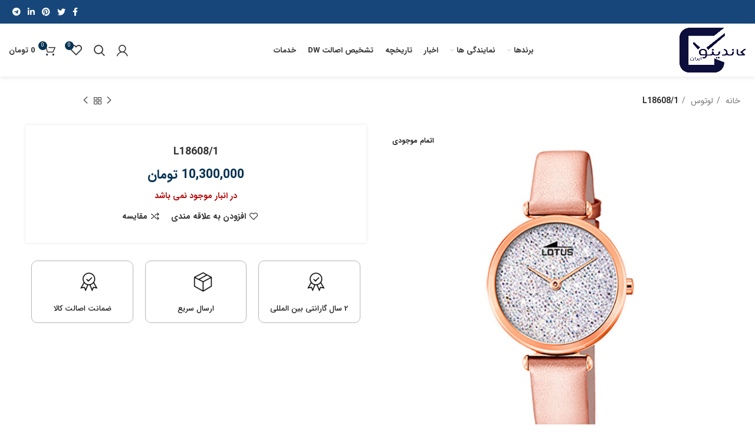

--- FILE ---
content_type: text/html; charset=UTF-8
request_url: https://candinoiran.com/product/l18608-1/
body_size: 34923
content:
<!DOCTYPE html>
<html dir="rtl" lang="fa-IR">
<head>
	<meta charset="UTF-8">
	<link rel="profile" href="https://gmpg.org/xfn/11">
	<link rel="pingback" href="https://candinoiran.com/xmlrpc.php">

			<script>window.MSInputMethodContext && document.documentMode && document.write('<script src="https://candinoiran.com/wp-content/themes/woodmart/js/libs/ie11CustomProperties.min.js"><\/script>');</script>
						<script>document.documentElement.className = document.documentElement.className + ' yes-js js_active js'</script>
			<title>L18608/1 &#8211; شرکت کاندینو ایران</title>
<meta name='robots' content='max-image-preview:large' />
	<style>img:is([sizes="auto" i], [sizes^="auto," i]) { contain-intrinsic-size: 3000px 1500px }</style>
	<link rel="alternate" type="application/rss+xml" title="شرکت کاندینو ایران &raquo; خوراک" href="https://candinoiran.com/feed/" />
<link rel="alternate" type="application/rss+xml" title="شرکت کاندینو ایران &raquo; خوراک دیدگاه‌ها" href="https://candinoiran.com/comments/feed/" />
<link rel="alternate" type="application/rss+xml" title="شرکت کاندینو ایران &raquo; L18608/1 خوراک دیدگاه‌ها" href="https://candinoiran.com/product/l18608-1/feed/" />
<link rel='stylesheet' id='wp-block-library-rtl-css' href='https://candinoiran.com/wp-includes/css/dist/block-library/style-rtl.min.css?ver=d313d396f1e413eaecc0739df5f4481e' type='text/css' media='all' />
<style id='classic-theme-styles-inline-css' type='text/css'>
/*! This file is auto-generated */
.wp-block-button__link{color:#fff;background-color:#32373c;border-radius:9999px;box-shadow:none;text-decoration:none;padding:calc(.667em + 2px) calc(1.333em + 2px);font-size:1.125em}.wp-block-file__button{background:#32373c;color:#fff;text-decoration:none}
</style>
<style id='safe-svg-svg-icon-style-inline-css' type='text/css'>
.safe-svg-cover{text-align:center}.safe-svg-cover .safe-svg-inside{display:inline-block;max-width:100%}.safe-svg-cover svg{fill:currentColor;height:100%;max-height:100%;max-width:100%;width:100%}

</style>
<style id='global-styles-inline-css' type='text/css'>
:root{--wp--preset--aspect-ratio--square: 1;--wp--preset--aspect-ratio--4-3: 4/3;--wp--preset--aspect-ratio--3-4: 3/4;--wp--preset--aspect-ratio--3-2: 3/2;--wp--preset--aspect-ratio--2-3: 2/3;--wp--preset--aspect-ratio--16-9: 16/9;--wp--preset--aspect-ratio--9-16: 9/16;--wp--preset--color--black: #000000;--wp--preset--color--cyan-bluish-gray: #abb8c3;--wp--preset--color--white: #ffffff;--wp--preset--color--pale-pink: #f78da7;--wp--preset--color--vivid-red: #cf2e2e;--wp--preset--color--luminous-vivid-orange: #ff6900;--wp--preset--color--luminous-vivid-amber: #fcb900;--wp--preset--color--light-green-cyan: #7bdcb5;--wp--preset--color--vivid-green-cyan: #00d084;--wp--preset--color--pale-cyan-blue: #8ed1fc;--wp--preset--color--vivid-cyan-blue: #0693e3;--wp--preset--color--vivid-purple: #9b51e0;--wp--preset--gradient--vivid-cyan-blue-to-vivid-purple: linear-gradient(135deg,rgba(6,147,227,1) 0%,rgb(155,81,224) 100%);--wp--preset--gradient--light-green-cyan-to-vivid-green-cyan: linear-gradient(135deg,rgb(122,220,180) 0%,rgb(0,208,130) 100%);--wp--preset--gradient--luminous-vivid-amber-to-luminous-vivid-orange: linear-gradient(135deg,rgba(252,185,0,1) 0%,rgba(255,105,0,1) 100%);--wp--preset--gradient--luminous-vivid-orange-to-vivid-red: linear-gradient(135deg,rgba(255,105,0,1) 0%,rgb(207,46,46) 100%);--wp--preset--gradient--very-light-gray-to-cyan-bluish-gray: linear-gradient(135deg,rgb(238,238,238) 0%,rgb(169,184,195) 100%);--wp--preset--gradient--cool-to-warm-spectrum: linear-gradient(135deg,rgb(74,234,220) 0%,rgb(151,120,209) 20%,rgb(207,42,186) 40%,rgb(238,44,130) 60%,rgb(251,105,98) 80%,rgb(254,248,76) 100%);--wp--preset--gradient--blush-light-purple: linear-gradient(135deg,rgb(255,206,236) 0%,rgb(152,150,240) 100%);--wp--preset--gradient--blush-bordeaux: linear-gradient(135deg,rgb(254,205,165) 0%,rgb(254,45,45) 50%,rgb(107,0,62) 100%);--wp--preset--gradient--luminous-dusk: linear-gradient(135deg,rgb(255,203,112) 0%,rgb(199,81,192) 50%,rgb(65,88,208) 100%);--wp--preset--gradient--pale-ocean: linear-gradient(135deg,rgb(255,245,203) 0%,rgb(182,227,212) 50%,rgb(51,167,181) 100%);--wp--preset--gradient--electric-grass: linear-gradient(135deg,rgb(202,248,128) 0%,rgb(113,206,126) 100%);--wp--preset--gradient--midnight: linear-gradient(135deg,rgb(2,3,129) 0%,rgb(40,116,252) 100%);--wp--preset--font-size--small: 13px;--wp--preset--font-size--medium: 20px;--wp--preset--font-size--large: 36px;--wp--preset--font-size--x-large: 42px;--wp--preset--spacing--20: 0.44rem;--wp--preset--spacing--30: 0.67rem;--wp--preset--spacing--40: 1rem;--wp--preset--spacing--50: 1.5rem;--wp--preset--spacing--60: 2.25rem;--wp--preset--spacing--70: 3.38rem;--wp--preset--spacing--80: 5.06rem;--wp--preset--shadow--natural: 6px 6px 9px rgba(0, 0, 0, 0.2);--wp--preset--shadow--deep: 12px 12px 50px rgba(0, 0, 0, 0.4);--wp--preset--shadow--sharp: 6px 6px 0px rgba(0, 0, 0, 0.2);--wp--preset--shadow--outlined: 6px 6px 0px -3px rgba(255, 255, 255, 1), 6px 6px rgba(0, 0, 0, 1);--wp--preset--shadow--crisp: 6px 6px 0px rgba(0, 0, 0, 1);}:where(.is-layout-flex){gap: 0.5em;}:where(.is-layout-grid){gap: 0.5em;}body .is-layout-flex{display: flex;}.is-layout-flex{flex-wrap: wrap;align-items: center;}.is-layout-flex > :is(*, div){margin: 0;}body .is-layout-grid{display: grid;}.is-layout-grid > :is(*, div){margin: 0;}:where(.wp-block-columns.is-layout-flex){gap: 2em;}:where(.wp-block-columns.is-layout-grid){gap: 2em;}:where(.wp-block-post-template.is-layout-flex){gap: 1.25em;}:where(.wp-block-post-template.is-layout-grid){gap: 1.25em;}.has-black-color{color: var(--wp--preset--color--black) !important;}.has-cyan-bluish-gray-color{color: var(--wp--preset--color--cyan-bluish-gray) !important;}.has-white-color{color: var(--wp--preset--color--white) !important;}.has-pale-pink-color{color: var(--wp--preset--color--pale-pink) !important;}.has-vivid-red-color{color: var(--wp--preset--color--vivid-red) !important;}.has-luminous-vivid-orange-color{color: var(--wp--preset--color--luminous-vivid-orange) !important;}.has-luminous-vivid-amber-color{color: var(--wp--preset--color--luminous-vivid-amber) !important;}.has-light-green-cyan-color{color: var(--wp--preset--color--light-green-cyan) !important;}.has-vivid-green-cyan-color{color: var(--wp--preset--color--vivid-green-cyan) !important;}.has-pale-cyan-blue-color{color: var(--wp--preset--color--pale-cyan-blue) !important;}.has-vivid-cyan-blue-color{color: var(--wp--preset--color--vivid-cyan-blue) !important;}.has-vivid-purple-color{color: var(--wp--preset--color--vivid-purple) !important;}.has-black-background-color{background-color: var(--wp--preset--color--black) !important;}.has-cyan-bluish-gray-background-color{background-color: var(--wp--preset--color--cyan-bluish-gray) !important;}.has-white-background-color{background-color: var(--wp--preset--color--white) !important;}.has-pale-pink-background-color{background-color: var(--wp--preset--color--pale-pink) !important;}.has-vivid-red-background-color{background-color: var(--wp--preset--color--vivid-red) !important;}.has-luminous-vivid-orange-background-color{background-color: var(--wp--preset--color--luminous-vivid-orange) !important;}.has-luminous-vivid-amber-background-color{background-color: var(--wp--preset--color--luminous-vivid-amber) !important;}.has-light-green-cyan-background-color{background-color: var(--wp--preset--color--light-green-cyan) !important;}.has-vivid-green-cyan-background-color{background-color: var(--wp--preset--color--vivid-green-cyan) !important;}.has-pale-cyan-blue-background-color{background-color: var(--wp--preset--color--pale-cyan-blue) !important;}.has-vivid-cyan-blue-background-color{background-color: var(--wp--preset--color--vivid-cyan-blue) !important;}.has-vivid-purple-background-color{background-color: var(--wp--preset--color--vivid-purple) !important;}.has-black-border-color{border-color: var(--wp--preset--color--black) !important;}.has-cyan-bluish-gray-border-color{border-color: var(--wp--preset--color--cyan-bluish-gray) !important;}.has-white-border-color{border-color: var(--wp--preset--color--white) !important;}.has-pale-pink-border-color{border-color: var(--wp--preset--color--pale-pink) !important;}.has-vivid-red-border-color{border-color: var(--wp--preset--color--vivid-red) !important;}.has-luminous-vivid-orange-border-color{border-color: var(--wp--preset--color--luminous-vivid-orange) !important;}.has-luminous-vivid-amber-border-color{border-color: var(--wp--preset--color--luminous-vivid-amber) !important;}.has-light-green-cyan-border-color{border-color: var(--wp--preset--color--light-green-cyan) !important;}.has-vivid-green-cyan-border-color{border-color: var(--wp--preset--color--vivid-green-cyan) !important;}.has-pale-cyan-blue-border-color{border-color: var(--wp--preset--color--pale-cyan-blue) !important;}.has-vivid-cyan-blue-border-color{border-color: var(--wp--preset--color--vivid-cyan-blue) !important;}.has-vivid-purple-border-color{border-color: var(--wp--preset--color--vivid-purple) !important;}.has-vivid-cyan-blue-to-vivid-purple-gradient-background{background: var(--wp--preset--gradient--vivid-cyan-blue-to-vivid-purple) !important;}.has-light-green-cyan-to-vivid-green-cyan-gradient-background{background: var(--wp--preset--gradient--light-green-cyan-to-vivid-green-cyan) !important;}.has-luminous-vivid-amber-to-luminous-vivid-orange-gradient-background{background: var(--wp--preset--gradient--luminous-vivid-amber-to-luminous-vivid-orange) !important;}.has-luminous-vivid-orange-to-vivid-red-gradient-background{background: var(--wp--preset--gradient--luminous-vivid-orange-to-vivid-red) !important;}.has-very-light-gray-to-cyan-bluish-gray-gradient-background{background: var(--wp--preset--gradient--very-light-gray-to-cyan-bluish-gray) !important;}.has-cool-to-warm-spectrum-gradient-background{background: var(--wp--preset--gradient--cool-to-warm-spectrum) !important;}.has-blush-light-purple-gradient-background{background: var(--wp--preset--gradient--blush-light-purple) !important;}.has-blush-bordeaux-gradient-background{background: var(--wp--preset--gradient--blush-bordeaux) !important;}.has-luminous-dusk-gradient-background{background: var(--wp--preset--gradient--luminous-dusk) !important;}.has-pale-ocean-gradient-background{background: var(--wp--preset--gradient--pale-ocean) !important;}.has-electric-grass-gradient-background{background: var(--wp--preset--gradient--electric-grass) !important;}.has-midnight-gradient-background{background: var(--wp--preset--gradient--midnight) !important;}.has-small-font-size{font-size: var(--wp--preset--font-size--small) !important;}.has-medium-font-size{font-size: var(--wp--preset--font-size--medium) !important;}.has-large-font-size{font-size: var(--wp--preset--font-size--large) !important;}.has-x-large-font-size{font-size: var(--wp--preset--font-size--x-large) !important;}
:where(.wp-block-post-template.is-layout-flex){gap: 1.25em;}:where(.wp-block-post-template.is-layout-grid){gap: 1.25em;}
:where(.wp-block-columns.is-layout-flex){gap: 2em;}:where(.wp-block-columns.is-layout-grid){gap: 2em;}
:root :where(.wp-block-pullquote){font-size: 1.5em;line-height: 1.6;}
</style>
<link rel='stylesheet' id='digits-login-style-css' href='https://candinoiran.com/wp-content/plugins/digits/assets/css/login.css?ver=8.6.3.9' type='text/css' media='all' />
<link rel='stylesheet' id='digits-style-css' href='https://candinoiran.com/wp-content/plugins/digits/assets/css/main.css?ver=8.6.3.9' type='text/css' media='all' />
<style id='digits-style-inline-css' type='text/css'>

                #woocommerce-order-data .address p:nth-child(3) a,.woocommerce-customer-details--phone{
                    text-align:right;
                    }
</style>
<link rel='stylesheet' id='digits-login-style-rtl-css' href='https://candinoiran.com/wp-content/plugins/digits/assets/css/login-rtl.css?ver=8.6.3.9' type='text/css' media='all' />
<style id='woocommerce-inline-inline-css' type='text/css'>
.woocommerce form .form-row .required { visibility: visible; }
</style>
<link rel='stylesheet' id='jquery-fixedheadertable-style-css' href='https://candinoiran.com/wp-content/plugins/yith-woocommerce-compare/assets/css/jquery.dataTables.css?ver=1.10.18' type='text/css' media='all' />
<link rel='stylesheet' id='yith_woocompare_page-css' href='https://candinoiran.com/wp-content/plugins/yith-woocommerce-compare/assets/css/compare.css?ver=3.6.0' type='text/css' media='all' />
<link rel='stylesheet' id='yith-woocompare-widget-css' href='https://candinoiran.com/wp-content/plugins/yith-woocommerce-compare/assets/css/widget.css?ver=3.6.0' type='text/css' media='all' />
<link rel='stylesheet' id='pDate-style-css' href='https://candinoiran.com/wp-content/plugins/elementor-pro/megatheme/includes/assets/css/persian-datepicker.min.css?ver=d313d396f1e413eaecc0739df5f4481e' type='text/css' media='all' />
<link rel='stylesheet' id='elementor-icons-css' href='https://candinoiran.com/wp-content/plugins/elementor/assets/lib/eicons/css/elementor-icons.min.css?ver=5.45.0' type='text/css' media='all' />
<link rel='stylesheet' id='elementor-frontend-css' href='https://candinoiran.com/wp-content/plugins/elementor/assets/css/frontend.min.css?ver=3.34.0' type='text/css' media='all' />
<link rel='stylesheet' id='elementor-post-5653-css' href='https://candinoiran.com/wp-content/uploads/elementor/css/post-5653.css?ver=1768417676' type='text/css' media='all' />
<link rel='stylesheet' id='font-awesome-5-all-css' href='https://candinoiran.com/wp-content/plugins/elementor/assets/lib/font-awesome/css/all.min.css?ver=3.34.0' type='text/css' media='all' />
<link rel='stylesheet' id='font-awesome-4-shim-css' href='https://candinoiran.com/wp-content/plugins/elementor/assets/lib/font-awesome/css/v4-shims.min.css?ver=3.34.0' type='text/css' media='all' />
<link rel='stylesheet' id='bootstrap-css' href='https://candinoiran.com/wp-content/themes/woodmart/css/bootstrap.min.css?ver=6.5.3' type='text/css' media='all' />
<link rel='stylesheet' id='woodmart-style-css' href='https://candinoiran.com/wp-content/themes/woodmart/css/parts/base-rtl.min.css?ver=6.5.3' type='text/css' media='all' />
<link rel='stylesheet' id='wd-widget-recent-post-comments-css' href='https://candinoiran.com/wp-content/themes/woodmart/css/parts/widget-recent-post-comments-rtl.min.css?ver=6.5.3' type='text/css' media='all' />
<link rel='stylesheet' id='wd-widget-wd-recent-posts-css' href='https://candinoiran.com/wp-content/themes/woodmart/css/parts/widget-wd-recent-posts.min.css?ver=6.5.3' type='text/css' media='all' />
<link rel='stylesheet' id='wd-widget-nav-css' href='https://candinoiran.com/wp-content/themes/woodmart/css/parts/widget-nav.min.css?ver=6.5.3' type='text/css' media='all' />
<link rel='stylesheet' id='wd-widget-wd-layered-nav-css' href='https://candinoiran.com/wp-content/themes/woodmart/css/parts/woo-widget-wd-layered-nav.min.css?ver=6.5.3' type='text/css' media='all' />
<link rel='stylesheet' id='wd-widget-product-cat-css' href='https://candinoiran.com/wp-content/themes/woodmart/css/parts/woo-widget-product-cat-rtl.min.css?ver=6.5.3' type='text/css' media='all' />
<link rel='stylesheet' id='wd-widget-layered-nav-stock-status-css' href='https://candinoiran.com/wp-content/themes/woodmart/css/parts/woo-widget-layered-nav-stock-status-rtl.min.css?ver=6.5.3' type='text/css' media='all' />
<link rel='stylesheet' id='wd-widget-product-list-css' href='https://candinoiran.com/wp-content/themes/woodmart/css/parts/woo-widget-product-list-rtl.min.css?ver=6.5.3' type='text/css' media='all' />
<link rel='stylesheet' id='wd-widget-slider-price-filter-css' href='https://candinoiran.com/wp-content/themes/woodmart/css/parts/woo-widget-slider-price-filter.min.css?ver=6.5.3' type='text/css' media='all' />
<link rel='stylesheet' id='wd-wp-gutenberg-css' href='https://candinoiran.com/wp-content/themes/woodmart/css/parts/wp-gutenberg-rtl.min.css?ver=6.5.3' type='text/css' media='all' />
<link rel='stylesheet' id='wd-wpcf7-css' href='https://candinoiran.com/wp-content/themes/woodmart/css/parts/int-wpcf7-rtl.min.css?ver=6.5.3' type='text/css' media='all' />
<link rel='stylesheet' id='wd-woo-yith-compare-css' href='https://candinoiran.com/wp-content/themes/woodmart/css/parts/int-woo-yith-compare.min.css?ver=6.5.3' type='text/css' media='all' />
<link rel='stylesheet' id='wd-colorbox-popup-css' href='https://candinoiran.com/wp-content/themes/woodmart/css/parts/woo-lib-colorbox-popup.min.css?ver=6.5.3' type='text/css' media='all' />
<link rel='stylesheet' id='wd-woo-yith-wishlist-css' href='https://candinoiran.com/wp-content/themes/woodmart/css/parts/int-woo-yith-wishlist.min.css?ver=6.5.3' type='text/css' media='all' />
<link rel='stylesheet' id='wd-page-my-account-css' href='https://candinoiran.com/wp-content/themes/woodmart/css/parts/woo-page-my-account-rtl.min.css?ver=6.5.3' type='text/css' media='all' />
<link rel='stylesheet' id='wd-base-deprecated-css' href='https://candinoiran.com/wp-content/themes/woodmart/css/parts/base-deprecated.min.css?ver=6.5.3' type='text/css' media='all' />
<link rel='stylesheet' id='wd-elementor-base-css' href='https://candinoiran.com/wp-content/themes/woodmart/css/parts/int-elem-base-rtl.min.css?ver=6.5.3' type='text/css' media='all' />
<link rel='stylesheet' id='wd-elementor-pro-base-css' href='https://candinoiran.com/wp-content/themes/woodmart/css/parts/int-elementor-pro-rtl.min.css?ver=6.5.3' type='text/css' media='all' />
<link rel='stylesheet' id='wd-notices-fixed-css' href='https://candinoiran.com/wp-content/themes/woodmart/css/parts/woo-opt-sticky-notices-rtl.min.css?ver=6.5.3' type='text/css' media='all' />
<link rel='stylesheet' id='wd-woocommerce-base-css' href='https://candinoiran.com/wp-content/themes/woodmart/css/parts/woocommerce-base-rtl.min.css?ver=6.5.3' type='text/css' media='all' />
<link rel='stylesheet' id='wd-mod-star-rating-css' href='https://candinoiran.com/wp-content/themes/woodmart/css/parts/mod-star-rating-rtl.min.css?ver=6.5.3' type='text/css' media='all' />
<link rel='stylesheet' id='wd-woo-el-track-order-css' href='https://candinoiran.com/wp-content/themes/woodmart/css/parts/woo-el-track-order.min.css?ver=6.5.3' type='text/css' media='all' />
<link rel='stylesheet' id='wd-woo-gutenberg-css' href='https://candinoiran.com/wp-content/themes/woodmart/css/parts/woo-gutenberg-rtl.min.css?ver=6.5.3' type='text/css' media='all' />
<link rel='stylesheet' id='wd-woo-mod-quantity-css' href='https://candinoiran.com/wp-content/themes/woodmart/css/parts/woo-mod-quantity.min.css?ver=6.5.3' type='text/css' media='all' />
<link rel='stylesheet' id='wd-woo-single-prod-el-base-css' href='https://candinoiran.com/wp-content/themes/woodmart/css/parts/woo-single-prod-el-base.min.css?ver=6.5.3' type='text/css' media='all' />
<link rel='stylesheet' id='wd-woo-mod-stock-status-css' href='https://candinoiran.com/wp-content/themes/woodmart/css/parts/woo-mod-stock-status.min.css?ver=6.5.3' type='text/css' media='all' />
<link rel='stylesheet' id='wd-woo-mod-shop-attributes-css' href='https://candinoiran.com/wp-content/themes/woodmart/css/parts/woo-mod-shop-attributes-rtl.min.css?ver=6.5.3' type='text/css' media='all' />
<link rel='stylesheet' id='wd-header-base-css' href='https://candinoiran.com/wp-content/themes/woodmart/css/parts/header-base-rtl.min.css?ver=6.5.3' type='text/css' media='all' />
<link rel='stylesheet' id='wd-mod-tools-css' href='https://candinoiran.com/wp-content/themes/woodmart/css/parts/mod-tools-rtl.min.css?ver=6.5.3' type='text/css' media='all' />
<link rel='stylesheet' id='wd-header-elements-base-css' href='https://candinoiran.com/wp-content/themes/woodmart/css/parts/header-el-base-rtl.min.css?ver=6.5.3' type='text/css' media='all' />
<link rel='stylesheet' id='wd-social-icons-css' href='https://candinoiran.com/wp-content/themes/woodmart/css/parts/el-social-icons.min.css?ver=6.5.3' type='text/css' media='all' />
<link rel='stylesheet' id='wd-woo-mod-login-form-css' href='https://candinoiran.com/wp-content/themes/woodmart/css/parts/woo-mod-login-form.min.css?ver=6.5.3' type='text/css' media='all' />
<link rel='stylesheet' id='wd-header-my-account-css' href='https://candinoiran.com/wp-content/themes/woodmart/css/parts/header-el-my-account-rtl.min.css?ver=6.5.3' type='text/css' media='all' />
<link rel='stylesheet' id='wd-header-search-css' href='https://candinoiran.com/wp-content/themes/woodmart/css/parts/header-el-search-rtl.min.css?ver=6.5.3' type='text/css' media='all' />
<link rel='stylesheet' id='wd-header-cart-css' href='https://candinoiran.com/wp-content/themes/woodmart/css/parts/header-el-cart-rtl.min.css?ver=6.5.3' type='text/css' media='all' />
<link rel='stylesheet' id='wd-widget-shopping-cart-css' href='https://candinoiran.com/wp-content/themes/woodmart/css/parts/woo-widget-shopping-cart-rtl.min.css?ver=6.5.3' type='text/css' media='all' />
<link rel='stylesheet' id='wd-woo-single-prod-builder-css' href='https://candinoiran.com/wp-content/themes/woodmart/css/parts/woo-single-prod-builder.min.css?ver=6.5.3' type='text/css' media='all' />
<link rel='stylesheet' id='wd-woo-single-prod-el-navigation-css' href='https://candinoiran.com/wp-content/themes/woodmart/css/parts/woo-single-prod-el-navigation-rtl.min.css?ver=6.5.3' type='text/css' media='all' />
<link rel='stylesheet' id='wd-woo-single-prod-el-gallery-css' href='https://candinoiran.com/wp-content/themes/woodmart/css/parts/woo-single-prod-el-gallery-rtl.min.css?ver=6.5.3' type='text/css' media='all' />
<link rel='stylesheet' id='wd-woo-single-prod-el-gallery-opt-thumb-left-css' href='https://candinoiran.com/wp-content/themes/woodmart/css/parts/woo-single-prod-el-gallery-opt-thumb-left-rtl.min.css?ver=6.5.3' type='text/css' media='all' />
<link rel='stylesheet' id='wd-owl-carousel-css' href='https://candinoiran.com/wp-content/themes/woodmart/css/parts/lib-owl-carousel-rtl.min.css?ver=6.5.3' type='text/css' media='all' />
<link rel='stylesheet' id='wd-woo-mod-product-labels-css' href='https://candinoiran.com/wp-content/themes/woodmart/css/parts/woo-mod-product-labels-rtl.min.css?ver=6.5.3' type='text/css' media='all' />
<link rel='stylesheet' id='wd-woo-mod-product-labels-rect-css' href='https://candinoiran.com/wp-content/themes/woodmart/css/parts/woo-mod-product-labels-rect-rtl.min.css?ver=6.5.3' type='text/css' media='all' />
<link rel='stylesheet' id='wd-photoswipe-css' href='https://candinoiran.com/wp-content/themes/woodmart/css/parts/lib-photoswipe-rtl.min.css?ver=6.5.3' type='text/css' media='all' />
<link rel='stylesheet' id='wd-woo-single-prod-el-reviews-css' href='https://candinoiran.com/wp-content/themes/woodmart/css/parts/woo-single-prod-el-reviews.min.css?ver=6.5.3' type='text/css' media='all' />
<link rel='stylesheet' id='wd-tabs-css' href='https://candinoiran.com/wp-content/themes/woodmart/css/parts/el-tabs-rtl.min.css?ver=6.5.3' type='text/css' media='all' />
<link rel='stylesheet' id='wd-woo-single-prod-el-tabs-opt-layout-tabs-css' href='https://candinoiran.com/wp-content/themes/woodmart/css/parts/woo-single-prod-el-tabs-opt-layout-tabs.min.css?ver=6.5.3' type='text/css' media='all' />
<link rel='stylesheet' id='wd-section-title-css' href='https://candinoiran.com/wp-content/themes/woodmart/css/parts/el-section-title-rtl.min.css?ver=6.5.3' type='text/css' media='all' />
<link rel='stylesheet' id='wd-product-loop-css' href='https://candinoiran.com/wp-content/themes/woodmart/css/parts/woo-product-loop-rtl.min.css?ver=6.5.3' type='text/css' media='all' />
<link rel='stylesheet' id='wd-product-loop-tiled-css' href='https://candinoiran.com/wp-content/themes/woodmart/css/parts/woo-product-loop-tiled.min.css?ver=6.5.3' type='text/css' media='all' />
<link rel='stylesheet' id='wd-add-to-cart-popup-css' href='https://candinoiran.com/wp-content/themes/woodmart/css/parts/woo-opt-add-to-cart-popup.min.css?ver=6.5.3' type='text/css' media='all' />
<link rel='stylesheet' id='wd-mfp-popup-css' href='https://candinoiran.com/wp-content/themes/woodmart/css/parts/lib-magnific-popup-rtl.min.css?ver=6.5.3' type='text/css' media='all' />
<link rel='stylesheet' id='wd-widget-collapse-css' href='https://candinoiran.com/wp-content/themes/woodmart/css/parts/opt-widget-collapse-rtl.min.css?ver=6.5.3' type='text/css' media='all' />
<link rel='stylesheet' id='wd-footer-base-css' href='https://candinoiran.com/wp-content/themes/woodmart/css/parts/footer-base-rtl.min.css?ver=6.5.3' type='text/css' media='all' />
<link rel='stylesheet' id='wd-mod-nav-menu-label-css' href='https://candinoiran.com/wp-content/themes/woodmart/css/parts/mod-nav-menu-label.min.css?ver=6.5.3' type='text/css' media='all' />
<link rel='stylesheet' id='wd-scroll-top-css' href='https://candinoiran.com/wp-content/themes/woodmart/css/parts/opt-scrolltotop-rtl.min.css?ver=6.5.3' type='text/css' media='all' />
<link rel='stylesheet' id='wd-wd-search-results-css' href='https://candinoiran.com/wp-content/themes/woodmart/css/parts/wd-search-results-rtl.min.css?ver=6.5.3' type='text/css' media='all' />
<link rel='stylesheet' id='wd-wd-search-form-css' href='https://candinoiran.com/wp-content/themes/woodmart/css/parts/wd-search-form-rtl.min.css?ver=6.5.3' type='text/css' media='all' />
<link rel='stylesheet' id='wd-header-my-account-sidebar-css' href='https://candinoiran.com/wp-content/themes/woodmart/css/parts/header-el-my-account-sidebar.min.css?ver=6.5.3' type='text/css' media='all' />
<link rel='stylesheet' id='wd-header-search-fullscreen-css' href='https://candinoiran.com/wp-content/themes/woodmart/css/parts/header-el-search-fullscreen-general-rtl.min.css?ver=6.5.3' type='text/css' media='all' />
<link rel='stylesheet' id='wd-header-search-fullscreen-1-css' href='https://candinoiran.com/wp-content/themes/woodmart/css/parts/header-el-search-fullscreen-1-rtl.min.css?ver=6.5.3' type='text/css' media='all' />
<link rel='stylesheet' id='xts-style-header_187590-css' href='https://candinoiran.com/wp-content/uploads/2023/04/xts-header_187590-1682764663.css?ver=6.5.3' type='text/css' media='all' />
<link rel='stylesheet' id='xts-style-theme_settings_default-css' href='https://candinoiran.com/wp-content/uploads/2023/09/xts-theme_settings_default-1694414659.css?ver=6.5.3' type='text/css' media='all' />
<link rel='stylesheet' id='elementor-gf-local-roboto-css' href='https://candinoiran.com/wp-content/uploads/elementor/google-fonts/css/roboto.css?ver=1744096112' type='text/css' media='all' />
<link rel='stylesheet' id='elementor-gf-local-robotoslab-css' href='https://candinoiran.com/wp-content/uploads/elementor/google-fonts/css/robotoslab.css?ver=1744096131' type='text/css' media='all' />
<script type="text/javascript" src="https://candinoiran.com/wp-includes/js/jquery/jquery.min.js?ver=3.7.1" id="jquery-core-js"></script>
<script type="text/javascript" src="https://candinoiran.com/wp-includes/js/jquery/jquery-migrate.min.js?ver=3.4.1" id="jquery-migrate-js"></script>
<script type="text/javascript" src="https://candinoiran.com/wp-content/plugins/woocommerce/assets/js/jquery-blockui/jquery.blockUI.min.js?ver=2.7.0-wc.10.4.3" id="wc-jquery-blockui-js" defer="defer" data-wp-strategy="defer"></script>
<script type="text/javascript" id="wc-add-to-cart-js-extra">
/* <![CDATA[ */
var wc_add_to_cart_params = {"ajax_url":"\/wp-admin\/admin-ajax.php","wc_ajax_url":"\/?wc-ajax=%%endpoint%%","i18n_view_cart":"\u0645\u0634\u0627\u0647\u062f\u0647 \u0633\u0628\u062f \u062e\u0631\u06cc\u062f","cart_url":"https:\/\/candinoiran.com\/cart\/","is_cart":"","cart_redirect_after_add":"no"};
/* ]]> */
</script>
<script type="text/javascript" src="https://candinoiran.com/wp-content/plugins/woocommerce/assets/js/frontend/add-to-cart.min.js?ver=10.4.3" id="wc-add-to-cart-js" defer="defer" data-wp-strategy="defer"></script>
<script type="text/javascript" src="https://candinoiran.com/wp-content/plugins/woocommerce/assets/js/zoom/jquery.zoom.min.js?ver=1.7.21-wc.10.4.3" id="wc-zoom-js" defer="defer" data-wp-strategy="defer"></script>
<script type="text/javascript" id="wc-single-product-js-extra">
/* <![CDATA[ */
var wc_single_product_params = {"i18n_required_rating_text":"\u062e\u0648\u0627\u0647\u0634\u0645\u0646\u062f\u06cc\u0645 \u06cc\u06a9 \u0631\u062a\u0628\u0647 \u0631\u0627 \u0627\u0646\u062a\u062e\u0627\u0628 \u06a9\u0646\u06cc\u062f","i18n_rating_options":["1 of 5 stars","2 of 5 stars","3 of 5 stars","4 of 5 stars","5 of 5 stars"],"i18n_product_gallery_trigger_text":"\u0645\u0634\u0627\u0647\u062f\u0647 \u06af\u0627\u0644\u0631\u06cc \u062a\u0635\u0627\u0648\u06cc\u0631 \u062f\u0631 \u062d\u0627\u0644\u062a \u062a\u0645\u0627\u0645 \u0635\u0641\u062d\u0647","review_rating_required":"yes","flexslider":{"rtl":true,"animation":"slide","smoothHeight":true,"directionNav":false,"controlNav":"thumbnails","slideshow":false,"animationSpeed":500,"animationLoop":false,"allowOneSlide":false},"zoom_enabled":"","zoom_options":[],"photoswipe_enabled":"","photoswipe_options":{"shareEl":false,"closeOnScroll":false,"history":false,"hideAnimationDuration":0,"showAnimationDuration":0},"flexslider_enabled":""};
/* ]]> */
</script>
<script type="text/javascript" src="https://candinoiran.com/wp-content/plugins/woocommerce/assets/js/frontend/single-product.min.js?ver=10.4.3" id="wc-single-product-js" defer="defer" data-wp-strategy="defer"></script>
<script type="text/javascript" src="https://candinoiran.com/wp-content/plugins/woocommerce/assets/js/js-cookie/js.cookie.min.js?ver=2.1.4-wc.10.4.3" id="wc-js-cookie-js" defer="defer" data-wp-strategy="defer"></script>
<script type="text/javascript" id="woocommerce-js-extra">
/* <![CDATA[ */
var woocommerce_params = {"ajax_url":"\/wp-admin\/admin-ajax.php","wc_ajax_url":"\/?wc-ajax=%%endpoint%%","i18n_password_show":"\u0646\u0645\u0627\u06cc\u0634 \u0631\u0645\u0632\u0639\u0628\u0648\u0631","i18n_password_hide":"Hide password"};
/* ]]> */
</script>
<script type="text/javascript" src="https://candinoiran.com/wp-content/plugins/woocommerce/assets/js/frontend/woocommerce.min.js?ver=10.4.3" id="woocommerce-js" defer="defer" data-wp-strategy="defer"></script>
<script type="text/javascript" src="https://candinoiran.com/wp-content/themes/woodmart/js/libs/device.min.js?ver=6.5.3" id="wd-device-library-js"></script>
<script type="text/javascript" src="https://candinoiran.com/wp-content/plugins/elementor/assets/lib/font-awesome/js/v4-shims.min.js?ver=3.34.0" id="font-awesome-4-shim-js"></script>
<link rel="https://api.w.org/" href="https://candinoiran.com/wp-json/" /><link rel="alternate" title="JSON" type="application/json" href="https://candinoiran.com/wp-json/wp/v2/product/6968" /><link rel="EditURI" type="application/rsd+xml" title="RSD" href="https://candinoiran.com/xmlrpc.php?rsd" />
<link rel="stylesheet" href="https://candinoiran.com/wp-content/themes/woodmart/rtl.css" type="text/css" media="screen" /><link rel="canonical" href="https://candinoiran.com/product/l18608-1/" />
<link rel="alternate" title="oEmbed (JSON)" type="application/json+oembed" href="https://candinoiran.com/wp-json/oembed/1.0/embed?url=https%3A%2F%2Fcandinoiran.com%2Fproduct%2Fl18608-1%2F" />
<link rel="alternate" title="oEmbed (XML)" type="text/xml+oembed" href="https://candinoiran.com/wp-json/oembed/1.0/embed?url=https%3A%2F%2Fcandinoiran.com%2Fproduct%2Fl18608-1%2F&#038;format=xml" />
	<script>
    !function (t, e, n) {
        t.yektanetAnalyticsObject = n, t[n] = t[n] || function () {
            t[n].q.push(arguments)
        }, t[n].q = t[n].q || [];
        var a = new Date, r = a.getFullYear().toString() + "0" + a.getMonth() + "0" + a.getDate() + "0" + a.getHours(),
            c = e.getElementsByTagName("script")[0], s = e.createElement("script");
        s.id = "ua-script-eWFLz47U"; s.dataset.analyticsobject = n;
        s.async = 1; s.type = "text/javascript";
        s.src = "https://cdn.yektanet.com/rg_woebegone/scripts_v3/eWFLz47U/rg.complete.js?v=" + r, c.parentNode.insertBefore(s, c)
    }(window, document, "yektanet");
</script>
					<meta name="viewport" content="width=device-width, initial-scale=1.0, maximum-scale=1.0, user-scalable=no">
										<noscript><style>.woocommerce-product-gallery{ opacity: 1 !important; }</style></noscript>
	<meta name="generator" content="Elementor 3.34.0; features: additional_custom_breakpoints; settings: css_print_method-external, google_font-enabled, font_display-auto">
<style type="text/css">.recentcomments a{display:inline !important;padding:0 !important;margin:0 !important;}</style>			<style>
				.e-con.e-parent:nth-of-type(n+4):not(.e-lazyloaded):not(.e-no-lazyload),
				.e-con.e-parent:nth-of-type(n+4):not(.e-lazyloaded):not(.e-no-lazyload) * {
					background-image: none !important;
				}
				@media screen and (max-height: 1024px) {
					.e-con.e-parent:nth-of-type(n+3):not(.e-lazyloaded):not(.e-no-lazyload),
					.e-con.e-parent:nth-of-type(n+3):not(.e-lazyloaded):not(.e-no-lazyload) * {
						background-image: none !important;
					}
				}
				@media screen and (max-height: 640px) {
					.e-con.e-parent:nth-of-type(n+2):not(.e-lazyloaded):not(.e-no-lazyload),
					.e-con.e-parent:nth-of-type(n+2):not(.e-lazyloaded):not(.e-no-lazyload) * {
						background-image: none !important;
					}
				}
			</style>
			        <style type="text/css">
            .digits_secure_modal_box, .digits_ui,
            .digits_secure_modal_box *, .digits_ui *,
            .digits_font, .dig_ma-box, .dig_ma-box input, .dig_ma-box input::placeholder, .dig_ma-box ::placeholder, .dig_ma-box label, .dig_ma-box button, .dig_ma-box select, .dig_ma-box * {
                font-family: 'Yekan', sans-serif;
            }
        </style>
        <link rel="icon" href="https://candinoiran.com/wp-content/uploads/2020/05/pic-logo-100x100.png" sizes="32x32" />
<link rel="icon" href="https://candinoiran.com/wp-content/uploads/2020/05/pic-logo-300x300.png" sizes="192x192" />
<link rel="apple-touch-icon" href="https://candinoiran.com/wp-content/uploads/2020/05/pic-logo-300x300.png" />
<meta name="msapplication-TileImage" content="https://candinoiran.com/wp-content/uploads/2020/05/pic-logo-300x300.png" />
<style>
		
		</style></head>

<body data-rsssl=1 class="rtl wp-singular product-template-default single single-product postid-6968 wp-custom-logo wp-theme-woodmart theme-woodmart woocommerce woocommerce-page woocommerce-no-js wrapper-wide  woodmart-product-design-default categories-accordion-on woodmart-archive-shop woodmart-ajax-shop-on offcanvas-sidebar-mobile offcanvas-sidebar-tablet notifications-sticky elementor-default elementor-kit-5653">
			<script type="text/javascript" id="wd-flicker-fix">// Flicker fix.</script>	
	
	<div class="website-wrapper">
									<header class="whb-header whb-sticky-shadow whb-scroll-stick whb-sticky-real">
					<div class="whb-main-header">
	
<div class="whb-row whb-top-bar whb-not-sticky-row whb-with-bg whb-without-border whb-color-light whb-flex-flex-middle">
	<div class="container">
		<div class="whb-flex-row whb-top-bar-inner">
			<div class="whb-column whb-col-left whb-visible-lg">
	
<div class="wd-header-text set-cont-mb-s reset-last-child "></div>
</div>
<div class="whb-column whb-col-center whb-visible-lg whb-empty-column">
	</div>
<div class="whb-column whb-col-right whb-visible-lg">
	
			<div class="wd-social-icons icons-design-default icons-size- color-scheme-light social-share social-form-circle text-center">

				
									<a rel="noopener noreferrer nofollow" href="https://www.facebook.com/sharer/sharer.php?u=https://candinoiran.com/product/l18608-1/" target="_blank" class=" wd-social-icon social-facebook" aria-label="Facebook link">
						<span class="wd-icon"></span>
											</a>
				
									<a rel="noopener noreferrer nofollow" href="https://twitter.com/share?url=https://candinoiran.com/product/l18608-1/" target="_blank" class=" wd-social-icon social-twitter" aria-label="Twitter link">
						<span class="wd-icon"></span>
											</a>
				
				
				
				
									<a rel="noopener noreferrer nofollow" href="https://pinterest.com/pin/create/button/?url=https://candinoiran.com/product/l18608-1/&media=https://candinoiran.com/wp-content/uploads/2020/04/L18608-1.jpg&description=L18608%2F1" target="_blank" class=" wd-social-icon social-pinterest" aria-label="لینک Pinterest">
						<span class="wd-icon"></span>
											</a>
				
				
									<a rel="noopener noreferrer nofollow" href="https://www.linkedin.com/shareArticle?mini=true&url=https://candinoiran.com/product/l18608-1/" target="_blank" class=" wd-social-icon social-linkedin" aria-label="Linkedin link">
						<span class="wd-icon"></span>
											</a>
				
				
				
				
				
				
				
				
				
				
								
								
				
									<a rel="noopener noreferrer nofollow" href="https://telegram.me/share/url?url=https://candinoiran.com/product/l18608-1/" target="_blank" class=" wd-social-icon social-tg" aria-label="لینک تلگرام">
						<span class="wd-icon"></span>
											</a>
								
				
			</div>

		</div>
<div class="whb-column whb-col-mobile whb-hidden-lg">
	
			<div class="wd-social-icons icons-design-default icons-size- color-scheme-light social-share social-form-circle text-left">

				
									<a rel="noopener noreferrer nofollow" href="https://www.facebook.com/sharer/sharer.php?u=https://candinoiran.com/product/l18608-1/" target="_blank" class=" wd-social-icon social-facebook" aria-label="Facebook link">
						<span class="wd-icon"></span>
											</a>
				
									<a rel="noopener noreferrer nofollow" href="https://twitter.com/share?url=https://candinoiran.com/product/l18608-1/" target="_blank" class=" wd-social-icon social-twitter" aria-label="Twitter link">
						<span class="wd-icon"></span>
											</a>
				
				
				
				
									<a rel="noopener noreferrer nofollow" href="https://pinterest.com/pin/create/button/?url=https://candinoiran.com/product/l18608-1/&media=https://candinoiran.com/wp-content/uploads/2020/04/L18608-1.jpg&description=L18608%2F1" target="_blank" class=" wd-social-icon social-pinterest" aria-label="لینک Pinterest">
						<span class="wd-icon"></span>
											</a>
				
				
									<a rel="noopener noreferrer nofollow" href="https://www.linkedin.com/shareArticle?mini=true&url=https://candinoiran.com/product/l18608-1/" target="_blank" class=" wd-social-icon social-linkedin" aria-label="Linkedin link">
						<span class="wd-icon"></span>
											</a>
				
				
				
				
				
				
				
				
				
				
								
								
				
									<a rel="noopener noreferrer nofollow" href="https://telegram.me/share/url?url=https://candinoiran.com/product/l18608-1/" target="_blank" class=" wd-social-icon social-tg" aria-label="لینک تلگرام">
						<span class="wd-icon"></span>
											</a>
								
				
			</div>

		</div>
		</div>
	</div>
</div>

<div class="whb-row whb-general-header whb-sticky-row whb-without-bg whb-without-border whb-color-dark whb-flex-flex-middle whb-with-shadow">
	<div class="container">
		<div class="whb-flex-row whb-general-header-inner">
			<div class="whb-column whb-col-left whb-visible-lg">
	<div class="site-logo">
	<a href="https://candinoiran.com/" class="wd-logo wd-main-logo" rel="home">
		<img src="https://candinoiran.com/wp-content/uploads/2022/06/logo-min.png" alt="شرکت کاندینو ایران" style="max-width: 168px;" />	</a>
	</div>
</div>
<div class="whb-column whb-col-center whb-visible-lg">
	<div class="wd-header-nav wd-header-main-nav text-center wd-design-1" role="navigation" aria-label="منوی اصلی">
	<ul id="menu-main-menu" class="menu wd-nav wd-nav-main wd-style-default wd-gap-s"><li id="menu-item-9555" class="menu-item menu-item-type-custom menu-item-object-custom menu-item-has-children menu-item-9555 item-level-0 menu-simple-dropdown wd-event-hover" ><a href="#" class="woodmart-nav-link"><span class="nav-link-text">برندها</span></a><div class="color-scheme-dark wd-design-default wd-dropdown-menu wd-dropdown"><div class="container">
<ul class="wd-sub-menu color-scheme-dark">
	<li id="menu-item-9548" class="menu-item menu-item-type-taxonomy menu-item-object-product_cat menu-item-9548 item-level-1 wd-event-hover" ><a href="https://candinoiran.com/product-category/jaguar/" class="woodmart-nav-link">جگوار</a></li>
	<li id="menu-item-9546" class="menu-item menu-item-type-taxonomy menu-item-object-product_cat menu-item-9546 item-level-1 wd-event-hover" ><a href="https://candinoiran.com/product-category/candino/" class="woodmart-nav-link">کاندینو</a></li>
	<li id="menu-item-9545" class="menu-item menu-item-type-taxonomy menu-item-object-product_cat menu-item-9545 item-level-1 wd-event-hover" ><a href="https://candinoiran.com/product-category/festina/" class="woodmart-nav-link">فستینا</a></li>
	<li id="menu-item-17640" class="menu-item menu-item-type-custom menu-item-object-custom menu-item-has-children menu-item-17640 item-level-1 wd-event-hover" ><a href="#" class="woodmart-nav-link">لوتوس</a>
	<ul class="sub-sub-menu wd-dropdown">
		<li id="menu-item-17639" class="menu-item menu-item-type-taxonomy menu-item-object-product_cat menu-item-17639 item-level-2 wd-event-hover" ><a href="https://candinoiran.com/product-category/%d9%84%d9%88%d8%aa%d9%88%d8%b3-%d8%a7%d8%b3%d8%aa%d8%a7%db%8c%d9%84/" class="woodmart-nav-link">دستبند</a></li>
		<li id="menu-item-9544" class="menu-item menu-item-type-taxonomy menu-item-object-product_cat current-product-ancestor current-menu-parent current-product-parent menu-item-9544 item-level-2 wd-event-hover" ><a href="https://candinoiran.com/product-category/lotus/" class="woodmart-nav-link">ساعت</a></li>
	</ul>
</li>
	<li id="menu-item-9549" class="menu-item menu-item-type-taxonomy menu-item-object-product_cat menu-item-9549 item-level-1 wd-event-hover" ><a href="https://candinoiran.com/product-category/calypso/" class="woodmart-nav-link">کلیپسو</a></li>
	<li id="menu-item-9553" class="menu-item menu-item-type-taxonomy menu-item-object-product_cat menu-item-9553 item-level-1 wd-event-hover" ><a href="https://candinoiran.com/product-category/rodania/" class="woodmart-nav-link">رودانیا</a></li>
	<li id="menu-item-9550" class="menu-item menu-item-type-taxonomy menu-item-object-product_cat menu-item-9550 item-level-1 wd-event-hover" ><a href="https://candinoiran.com/product-category/picto/" class="woodmart-nav-link">پیکتو</a></li>
	<li id="menu-item-9552" class="menu-item menu-item-type-taxonomy menu-item-object-product_cat menu-item-9552 item-level-1 wd-event-hover" ><a href="https://candinoiran.com/product-category/kronaby/" class="woodmart-nav-link">کرونابی</a></li>
	<li id="menu-item-9551" class="menu-item menu-item-type-taxonomy menu-item-object-product_cat menu-item-has-children menu-item-9551 item-level-1 wd-event-hover" ><a href="https://candinoiran.com/product-category/danielwellington/" class="woodmart-nav-link">دنیل ولینگتون</a>
	<ul class="sub-sub-menu wd-dropdown">
		<li id="menu-item-20259" class="menu-item menu-item-type-taxonomy menu-item-object-product_cat menu-item-20259 item-level-2 wd-event-hover" ><a href="https://candinoiran.com/product-category/%d8%b9%db%8c%d9%86%da%a9-%d8%a2%d9%81%d8%aa%d8%a7%d8%a8%db%8c/" class="woodmart-nav-link">عینک آفتابی</a></li>
	</ul>
</li>
	<li id="menu-item-9547" class="menu-item menu-item-type-taxonomy menu-item-object-product_cat menu-item-9547 item-level-1 wd-event-hover" ><a href="https://candinoiran.com/product-category/bering/" class="woodmart-nav-link">برینگ</a></li>
</ul>
</div>
</div>
</li>
<li id="menu-item-3407" class="menu-item menu-item-type-custom menu-item-object-custom menu-item-has-children menu-item-3407 item-level-0 menu-simple-dropdown wd-event-hover" ><a href="#" class="woodmart-nav-link"><span class="nav-link-text">نمایندگی ها</span></a><div class="color-scheme-dark wd-design-default wd-dropdown-menu wd-dropdown"><div class="container">
<ul class="wd-sub-menu color-scheme-dark">
	<li id="menu-item-10583" class="menu-item menu-item-type-post_type menu-item-object-page menu-item-10583 item-level-1 wd-event-hover" ><a href="https://candinoiran.com/%d9%86%d9%85%d8%a7%db%8c%d9%86%d8%af%da%af%db%8c-%d9%87%d8%a7%db%8c-%d9%85%d8%b1%da%a9%d8%b2%db%8c/" class="woodmart-nav-link">نمایندگی های مرکزی</a></li>
	<li id="menu-item-18316" class="menu-item menu-item-type-custom menu-item-object-custom menu-item-18316 item-level-1 wd-event-hover" ><a href="https://candinoiran.com/%d9%86%d9%85%d8%a7%db%8c%d9%86%d8%af%da%af%db%8c-%d9%87%d8%a7%db%8c-%d9%88%d8%a7%d8%a8%d8%b3%d8%aa%d9%87/" class="woodmart-nav-link">نمایندگی های وابسته</a></li>
	<li id="menu-item-10591" class="menu-item menu-item-type-post_type menu-item-object-page menu-item-10591 item-level-1 wd-event-hover" ><a href="https://candinoiran.com/%d9%86%d9%85%d8%a7%db%8c%d9%86%d8%af%da%af%db%8c-%d9%87%d8%a7%db%8c-%d8%af%d9%86%db%8c%d9%84-%d9%88%d9%84%db%8c%d9%86%da%af%d8%aa%d9%88%d9%86/" class="woodmart-nav-link">نمایندگی های دنیل ولینگتون</a></li>
</ul>
</div>
</div>
</li>
<li id="menu-item-3229" class="menu-item menu-item-type-taxonomy menu-item-object-category menu-item-3229 item-level-0 menu-simple-dropdown wd-event-hover" ><a href="https://candinoiran.com/category/news/" class="woodmart-nav-link"><span class="nav-link-text">اخبار</span></a></li>
<li id="menu-item-3089" class="menu-item menu-item-type-post_type menu-item-object-page menu-item-3089 item-level-0 menu-simple-dropdown wd-event-hover" ><a href="https://candinoiran.com/%d8%aa%d8%a7%d8%b1%db%8c%d8%ae%da%86%d9%87/" class="woodmart-nav-link"><span class="nav-link-text">تاریخچه</span></a></li>
<li id="menu-item-3088" class="menu-item menu-item-type-post_type menu-item-object-page menu-item-3088 item-level-0 menu-simple-dropdown wd-event-hover" ><a href="https://candinoiran.com/%d8%a8%d8%b1%d8%b1%d8%b3%db%8c-%da%af%d8%a7%d8%b1%d8%a7%d9%86%d8%aa%db%8c-%d8%b3%d8%a7%d8%b9%d8%aa/" class="woodmart-nav-link"><span class="nav-link-text">تشخیص اصالت DW</span></a></li>
<li id="menu-item-9247" class="menu-item menu-item-type-post_type menu-item-object-page menu-item-9247 item-level-0 menu-simple-dropdown wd-event-hover" ><a href="https://candinoiran.com/%d8%ae%d8%af%d9%85%d8%a7%d8%aa-%d9%be%d8%b3-%d8%a7%d8%b2-%d9%81%d8%b1%d9%88%d8%b4/" class="woodmart-nav-link"><span class="nav-link-text">خدمات</span></a></li>
</ul></div><!--END MAIN-NAV-->
</div>
<div class="whb-column whb-col-right whb-visible-lg">
	<div class="wd-header-my-account wd-tools-element wd-event-hover  wd-design-1 wd-account-style-icon login-side-opener">
			<a href="https://candinoiran.com/%d8%ad%d8%b3%d8%a7%d8%a8-%da%a9%d8%a7%d8%b1%d8%a8%d8%b1%db%8c-%d9%85%d9%86/" title="حساب کاربری من">
			<span class="wd-tools-icon">
							</span>
			<span class="wd-tools-text">
				ورود / ثبت نام			</span>
		</a>

			</div>
<div class="wd-header-search wd-tools-element wd-design-1 wd-display-full-screen" title="جستجو">
	<a href="javascript:void(0);" aria-label="جستجو">
		<span class="wd-tools-icon">
					</span>
	</a>
	</div>

<div class="wd-header-wishlist wd-tools-element wd-style-icon wd-with-count wd-design-2" title="لیست علاقمندی های من">
	<a href="https://candinoiran.com/wishlist/">
		<span class="wd-tools-icon">
			
							<span class="wd-tools-count">
					0				</span>
					</span>
		<span class="wd-tools-text">
			علاقه مندی		</span>
	</a>
</div>

<div class="wd-header-cart wd-tools-element wd-design-2">
	<a href="https://candinoiran.com/cart/" title="سبد خرید">
		<span class="wd-tools-icon">
												<span class="wd-cart-number wd-tools-count">0 <span>محصول</span></span>
							</span>
		<span class="wd-tools-text">
			
			<span class="subtotal-divider">/</span>
					<span class="wd-cart-subtotal"><span class="woocommerce-Price-amount amount"><bdi>0&nbsp;<span class="woocommerce-Price-currencySymbol">تومان</span></bdi></span></span>
				</span>
	</a>
	</div>
</div>
<div class="whb-column whb-mobile-left whb-hidden-lg">
	<div class="wd-tools-element wd-header-mobile-nav wd-style-text wd-design-1">
	<a href="#" rel="nofollow">
		<span class="wd-tools-icon">
					</span>
	
		<span class="wd-tools-text">منو</span>
	</a>
</div><!--END wd-header-mobile-nav--></div>
<div class="whb-column whb-mobile-center whb-hidden-lg">
	<div class="site-logo">
	<a href="https://candinoiran.com/" class="wd-logo wd-main-logo" rel="home">
		<img src="https://candinoiran.com/wp-content/uploads/2022/06/logo-min.png" alt="شرکت کاندینو ایران" style="max-width: 138px;" />	</a>
	</div>
</div>
<div class="whb-column whb-mobile-right whb-hidden-lg">
	
<div class="wd-header-cart wd-tools-element wd-design-5 wd-event-hover">
	<a href="https://candinoiran.com/cart/" title="سبد خرید">
		<span class="wd-tools-icon">
												<span class="wd-cart-number wd-tools-count">0 <span>محصول</span></span>
							</span>
		<span class="wd-tools-text">
			
			<span class="subtotal-divider">/</span>
					<span class="wd-cart-subtotal"><span class="woocommerce-Price-amount amount"><bdi>0&nbsp;<span class="woocommerce-Price-currencySymbol">تومان</span></bdi></span></span>
				</span>
	</a>
			<div class="wd-dropdown wd-dropdown-cart">
			<div class="widget woocommerce widget_shopping_cart"><div class="widget_shopping_cart_content"></div></div>		</div>
	</div>
</div>
		</div>
	</div>
</div>
</div>
				</header>
			
								<div class="main-page-wrapper">
		
		
		<!-- MAIN CONTENT AREA -->
				<div class="container">
			<div class="row content-layout-wrapper align-items-start">
				<div class="site-content shop-content-area col-12 wd-builder-on" role="main">								<div id="product-6968" class="product type-product post-6968 status-publish first outofstock product_cat-lotus product_tag-165 product_tag-199 product_tag-99 product_tag-200 has-post-thumbnail shipping-taxable purchasable product-type-simple">
							<link rel="stylesheet" id="elementor-post-14142-css" href="https://candinoiran.com/wp-content/uploads/elementor/css/post-14142.css?ver=1768417676" type="text/css" media="all">
					<div data-elementor-type="wp-post" data-elementor-id="14142" class="elementor elementor-14142" data-elementor-post-type="woodmart_layout">
						<section class="elementor-section elementor-top-section elementor-element elementor-element-6f631faa elementor-section-boxed elementor-section-height-default elementor-section-height-default wd-section-disabled" data-id="6f631faa" data-element_type="section">
						<div class="elementor-container elementor-column-gap-default">
					<div class="elementor-column elementor-col-100 elementor-top-column elementor-element elementor-element-5f565cff" data-id="5f565cff" data-element_type="column">
			<div class="elementor-widget-wrap elementor-element-populated">
						<div class="elementor-element elementor-element-41bfa6fe elementor-widget__width-auto wd-single-breadcrumbs wd-breadcrumbs text-left elementor-widget elementor-widget-wd_wc_breadcrumb" data-id="41bfa6fe" data-element_type="widget" data-widget_type="wd_wc_breadcrumb.default">
				<div class="elementor-widget-container">
					<nav class="woocommerce-breadcrumb" aria-label="Breadcrumb">				<a href="https://candinoiran.com" class="breadcrumb-link">
					خانه				</a>
							<a href="https://candinoiran.com/product-category/lotus/" class="breadcrumb-link breadcrumb-link-last">
					لوتوس				</a>
							<span class="breadcrumb-last">
					L18608/1				</span>
			</nav>				</div>
				</div>
				<div class="elementor-element elementor-element-58a05991 text-right elementor-widget__width-auto elementor-hidden-mobile wd-single-nav elementor-widget elementor-widget-wd_single_product_nav" data-id="58a05991" data-element_type="widget" data-widget_type="wd_single_product_nav.default">
				<div class="elementor-widget-container">
					
<div class="wd-products-nav">
			<div class="wd-event-hover">
			<a class="wd-product-nav-btn wd-btn-prev" href="https://candinoiran.com/product/l18607-3/"></a>

			<div class="wd-dropdown">
				<a href="https://candinoiran.com/product/l18607-3/" class="wd-product-nav-thumb">
					<img fetchpriority="high" width="300" height="300" src="https://candinoiran.com/wp-content/uploads/2020/04/L18607-3-300x300.jpg" class="attachment-woocommerce_thumbnail size-woocommerce_thumbnail" alt="L18607/3" decoding="async" srcset="https://candinoiran.com/wp-content/uploads/2020/04/L18607-3-300x300.jpg 300w, https://candinoiran.com/wp-content/uploads/2020/04/L18607-3-150x150.jpg 150w, https://candinoiran.com/wp-content/uploads/2020/04/L18607-3-1024x1024.jpg 1024w, https://candinoiran.com/wp-content/uploads/2020/04/L18607-3.jpg 600w, https://candinoiran.com/wp-content/uploads/2020/04/L18607-3-1536x1536.jpg 1536w, https://candinoiran.com/wp-content/uploads/2020/04/L18607-3-2048x2048.jpg 2048w" sizes="(max-width: 300px) 100vw, 300px" />				</a>

				<div class="wd-product-nav-desc">
					<a href="https://candinoiran.com/product/l18607-3/" class="wd-entities-title">
						L18607/3					</a>

					<span class="price">
						<span class="woocommerce-Price-amount amount">9,700,000&nbsp;<span class="woocommerce-Price-currencySymbol">تومان</span></span>					</span>
				</div>
			</div>
		</div>
	
	<a href="https://candinoiran.com/shop/" class="wd-product-nav-btn wd-btn-back">
		<span>
			بازگشت به محصولات		</span>
	</a>

			<div class="wd-event-hover">
			<a class="wd-product-nav-btn wd-btn-next" href="https://candinoiran.com/product/l18608-2/"></a>

			<div class="wd-dropdown">
				<a href="https://candinoiran.com/product/l18608-2/" class="wd-product-nav-thumb">
					<img width="300" height="300" src="https://candinoiran.com/wp-content/uploads/2020/04/L18608-2-300x300.jpg" class="attachment-woocommerce_thumbnail size-woocommerce_thumbnail" alt="l18608_2" decoding="async" srcset="https://candinoiran.com/wp-content/uploads/2020/04/L18608-2-300x300.jpg 300w, https://candinoiran.com/wp-content/uploads/2020/04/L18608-2-150x150.jpg 150w, https://candinoiran.com/wp-content/uploads/2020/04/L18608-2-1024x1024.jpg 1024w, https://candinoiran.com/wp-content/uploads/2020/04/L18608-2.jpg 600w, https://candinoiran.com/wp-content/uploads/2020/04/L18608-2-1536x1536.jpg 1536w, https://candinoiran.com/wp-content/uploads/2020/04/L18608-2-2048x2048.jpg 2048w" sizes="(max-width: 300px) 100vw, 300px" />				</a>

				<div class="wd-product-nav-desc">
					<a href="https://candinoiran.com/product/l18608-2/" class="wd-entities-title">
						L18608/2					</a>

					<span class="price">
						<span class="woocommerce-Price-amount amount">10,300,000&nbsp;<span class="woocommerce-Price-currencySymbol">تومان</span></span>					</span>
				</div>
			</div>
		</div>
	</div>
				</div>
				</div>
					</div>
		</div>
					</div>
		</section>
				<section class="elementor-section elementor-top-section elementor-element elementor-element-72b0d92d elementor-section-boxed elementor-section-height-default elementor-section-height-default wd-section-disabled" data-id="72b0d92d" data-element_type="section">
						<div class="elementor-container elementor-column-gap-default">
					<div class="elementor-column elementor-col-66 elementor-top-column elementor-element elementor-element-98b8e73" data-id="98b8e73" data-element_type="column">
			<div class="elementor-widget-wrap elementor-element-populated">
						<div class="elementor-element elementor-element-59d936b9 elementor-widget__width-initial wd-single-gallery elementor-widget-theme-post-content elementor-widget elementor-widget-wd_single_product_gallery" data-id="59d936b9" data-element_type="widget" data-widget_type="wd_single_product_gallery.default">
				<div class="elementor-widget-container">
					<div class="woocommerce-product-gallery woocommerce-product-gallery--with-images woocommerce-product-gallery--columns-4 images  images row align-items-start thumbs-position-left image-action-zoom" style="opacity: 0; transition: opacity .25s ease-in-out;">
	
	<div class="col-lg-9 order-lg-last">
		<div class="product-labels labels-rectangular"><span class="out-of-stock product-label">اتمام موجودی</span></div>
		<figure class="woocommerce-product-gallery__wrapper owl-items-lg-1 owl-items-md-1 owl-items-sm-1 owl-items-xs-1 owl-carousel">
			<div class="product-image-wrap"><figure data-thumb="https://candinoiran.com/wp-content/uploads/2020/04/L18608-1-150x150.jpg" class="woocommerce-product-gallery__image"><a data-elementor-open-lightbox="no" href="https://candinoiran.com/wp-content/uploads/2020/04/L18608-1.jpg"><img width="600" height="600" src="https://candinoiran.com/wp-content/uploads/2020/04/L18608-1-600x600.jpg" class="wp-post-image wp-post-image" alt="" title="L18608-1" data-caption="" data-src="https://candinoiran.com/wp-content/uploads/2020/04/L18608-1.jpg" data-large_image="https://candinoiran.com/wp-content/uploads/2020/04/L18608-1.jpg" data-large_image_width="600" data-large_image_height="600" decoding="async" srcset="https://candinoiran.com/wp-content/uploads/2020/04/L18608-1.jpg 600w, https://candinoiran.com/wp-content/uploads/2020/04/L18608-1-300x300.jpg 300w, https://candinoiran.com/wp-content/uploads/2020/04/L18608-1-150x150.jpg 150w, https://candinoiran.com/wp-content/uploads/2020/04/L18608-1-1024x1024.jpg 1024w, https://candinoiran.com/wp-content/uploads/2020/04/L18608-1-1536x1536.jpg 1536w, https://candinoiran.com/wp-content/uploads/2020/04/L18608-1-2048x2048.jpg 2048w" sizes="(max-width: 600px) 100vw, 600px" /></a></figure></div>
					</figure>

					<div class="product-additional-galleries">
					<div class="wd-show-product-gallery-wrap wd-action-btn wd-style-icon-bg-text wd-gallery-btn"><a href="#" rel="nofollow" class="woodmart-show-product-gallery"><span>بزرگنمایی تصویر</span></a></div>
					</div>
			</div>

					<div class="col-lg-3 order-lg-first">
			<div class="thumbnails owl-items-sm-3 owl-items-xs-3"></div>
		</div>
	</div>
				</div>
				</div>
					</div>
		</div>
				<div class="elementor-column elementor-col-33 elementor-top-column elementor-element elementor-element-6f48128b" data-id="6f48128b" data-element_type="column">
			<div class="elementor-widget-wrap elementor-element-populated">
						<div class="elementor-element elementor-element-270449f8 wd-wc-notices elementor-widget elementor-widget-wd_wc_notices" data-id="270449f8" data-element_type="widget" data-widget_type="wd_wc_notices.default">
				<div class="elementor-widget-container">
					<div class="woocommerce-notices-wrapper"></div>				</div>
				</div>
				<section class="elementor-section elementor-inner-section elementor-element elementor-element-17798a7c elementor-reverse-tablet elementor-reverse-mobile elementor-section-boxed elementor-section-height-default elementor-section-height-default wd-section-disabled" data-id="17798a7c" data-element_type="section" data-settings="{&quot;background_background&quot;:&quot;classic&quot;}">
						<div class="elementor-container elementor-column-gap-no">
					<div class="elementor-column elementor-col-100 elementor-inner-column elementor-element elementor-element-2e1b85c2" data-id="2e1b85c2" data-element_type="column">
			<div class="elementor-widget-wrap elementor-element-populated">
						<div class="elementor-element elementor-element-6de7d7ed elementor-widget-tablet__width-inherit elementor-widget-mobile__width-inherit text-center wd-single-title elementor-widget elementor-widget-wd_single_product_title" data-id="6de7d7ed" data-element_type="widget" data-widget_type="wd_single_product_title.default">
				<div class="elementor-widget-container">
					
<h1 class="product_title entry-title wd-entities-title">
	
	L18608/1
	</h1>
				</div>
				</div>
				<div class="elementor-element elementor-element-182e5a6e text-center wd-single-price elementor-widget elementor-widget-wd_single_product_price" data-id="182e5a6e" data-element_type="widget" data-widget_type="wd_single_product_price.default">
				<div class="elementor-widget-container">
					<p class="price"><span class="woocommerce-Price-amount amount"><bdi>10,300,000&nbsp;<span class="woocommerce-Price-currencySymbol">تومان</span></bdi></span></p>
				</div>
				</div>
				<div class="elementor-element elementor-element-1dd1f205 text-center wd-single-add-cart wd-btn-design-default wd-design-default wd-swatch-layout-default elementor-widget elementor-widget-wd_single_product_add_to_cart" data-id="1dd1f205" data-element_type="widget" data-widget_type="wd_single_product_add_to_cart.default">
				<div class="elementor-widget-container">
					<p class="stock out-of-stock wd-style-default">در انبار موجود نمی باشد</p>
				</div>
				</div>
				<div class="elementor-element elementor-element-54965d78 elementor-widget__width-auto wd-single-action-btn wd-single-wishlist-btn text-left elementor-widget elementor-widget-wd_single_product_wishlist_button" data-id="54965d78" data-element_type="widget" data-widget_type="wd_single_product_wishlist_button.default">
				<div class="elementor-widget-container">
								<div class="wd-wishlist-btn wd-action-btn wd-wishlist-icon wd-style-text">
				<a class="" href="https://candinoiran.com/wishlist/" data-key="704592ae02" data-product-id="6968" rel="nofollow" data-added-text="نمایش لیست علاقه مندی">
					<span>افزودن به علاقه مندی</span>
				</a>
			</div>
						</div>
				</div>
				<div class="elementor-element elementor-element-79a421c elementor-widget__width-auto wd-single-action-btn wd-single-compare-btn text-left elementor-widget elementor-widget-wd_single_product_compare_button" data-id="79a421c" data-element_type="widget" data-widget_type="wd_single_product_compare_button.default">
				<div class="elementor-widget-container">
								<div class="wd-compare-btn product-compare-button wd-action-btn wd-compare-icon wd-style-text">
				<a href="https://candinoiran.com/compare/" data-id="6968" rel="nofollow" data-added-text="مقایسه محصولات">
					<span>مقایسه</span>
				</a>
			</div>
						</div>
				</div>
					</div>
		</div>
					</div>
		</section>
				<section class="elementor-section elementor-inner-section elementor-element elementor-element-ee285d3 elementor-section-boxed elementor-section-height-default elementor-section-height-default wd-section-disabled" data-id="ee285d3" data-element_type="section">
						<div class="elementor-container elementor-column-gap-default">
					<div class="elementor-column elementor-col-33 elementor-inner-column elementor-element elementor-element-ea20cca" data-id="ea20cca" data-element_type="column">
			<div class="elementor-widget-wrap elementor-element-populated">
						<div class="elementor-element elementor-element-0f96c09 elementor-position-top elementor-widget elementor-widget-image-box" data-id="0f96c09" data-element_type="widget" data-widget_type="image-box.default">
				<div class="elementor-widget-container">
					<div class="elementor-image-box-wrapper"><figure class="elementor-image-box-img"><a href="#" tabindex="-1"><img src="https://candinoiran.com/wp-content/uploads/elementor/thumbs/icons-icon-garant-a-2-a-os-1-min-pmnw4x9f8kpvg6cgi60w9ulckbacay5p33z8k5nl6o.png" title="icons-icon-garant-a-2-a-os 1-min" alt="icons-icon-garant-a-2-a-os 1-min" loading="lazy" /></a></figure><div class="elementor-image-box-content"><h5 class="elementor-image-box-title"><a href="#">2 سال گارانتی بین المللی</a></h5></div></div>				</div>
				</div>
					</div>
		</div>
				<div class="elementor-column elementor-col-33 elementor-inner-column elementor-element elementor-element-1d8af43" data-id="1d8af43" data-element_type="column">
			<div class="elementor-widget-wrap elementor-element-populated">
						<div class="elementor-element elementor-element-3858233 elementor-position-top elementor-widget elementor-widget-image-box" data-id="3858233" data-element_type="widget" data-widget_type="image-box.default">
				<div class="elementor-widget-container">
					<div class="elementor-image-box-wrapper"><figure class="elementor-image-box-img"><a href="#" tabindex="-1"><img src="https://candinoiran.com/wp-content/uploads/elementor/thumbs/icons-icon-entrega-24-hs-1-min-pmvasp2lty30bm52kpzicdpbl78an6l89kmkk7z5z4.png" title="icons-icon-entrega-24-hs 1-min" alt="icons-icon-entrega-24-hs 1-min" loading="lazy" /></a></figure><div class="elementor-image-box-content"><h5 class="elementor-image-box-title"><a href="#">ارسال سریع </a></h5></div></div>				</div>
				</div>
					</div>
		</div>
				<div class="elementor-column elementor-col-33 elementor-inner-column elementor-element elementor-element-3499e59" data-id="3499e59" data-element_type="column">
			<div class="elementor-widget-wrap elementor-element-populated">
						<div class="elementor-element elementor-element-4320d7e elementor-position-top elementor-widget elementor-widget-image-box" data-id="4320d7e" data-element_type="widget" data-widget_type="image-box.default">
				<div class="elementor-widget-container">
					<div class="elementor-image-box-wrapper"><figure class="elementor-image-box-img"><a href="#" tabindex="-1"><img src="https://candinoiran.com/wp-content/uploads/elementor/thumbs/icons-icon-garant-a-2-a-os-1-min-pmnw4x9f8kpvg6cgi60w9ulckbacay5p33z8k5nl6o.png" title="icons-icon-garant-a-2-a-os 1-min" alt="icons-icon-garant-a-2-a-os 1-min" loading="lazy" /></a></figure><div class="elementor-image-box-content"><h5 class="elementor-image-box-title"><a href="#">ضمانت اصالت کالا</a></h5></div></div>				</div>
				</div>
					</div>
		</div>
					</div>
		</section>
					</div>
		</div>
					</div>
		</section>
				<section class="elementor-section elementor-top-section elementor-element elementor-element-45df3ac2 wd-section-stretch elementor-section-boxed elementor-section-height-default elementor-section-height-default" data-id="45df3ac2" data-element_type="section" data-settings="{&quot;background_background&quot;:&quot;classic&quot;}">
						<div class="elementor-container elementor-column-gap-no">
					<div class="elementor-column elementor-col-100 elementor-top-column elementor-element elementor-element-52e337ac" data-id="52e337ac" data-element_type="column">
			<div class="elementor-widget-wrap elementor-element-populated">
						<div class="elementor-element elementor-element-f13c4d1 wd-single-tabs elementor-widget elementor-widget-wd_single_product_tabs" data-id="f13c4d1" data-element_type="widget" data-widget_type="wd_single_product_tabs.default">
				<div class="elementor-widget-container">
						<div class="woocommerce-tabs wc-tabs-wrapper">
		<div class="wd-nav-wrapper wd-nav-tabs-wrapper text-center">
			<ul class="wd-nav wd-nav-tabs wd-icon-pos-left tabs wc-tabs wd-style-default">
														<li class="description_tab active" id="tab-title-description"
						role="tab" aria-controls="tab-description">
						<a class="wd-nav-link" href="#tab-description">
							<span class="nav-link-text wd-tabs-title">
								توضیحات							</span>
						</a>
					</li>

																			<li class="additional_information_tab" id="tab-title-additional_information"
						role="tab" aria-controls="tab-additional_information">
						<a class="wd-nav-link" href="#tab-additional_information">
							<span class="nav-link-text wd-tabs-title">
								توضیحات تکمیلی							</span>
						</a>
					</li>

												</ul>
		</div>

								<div class="woocommerce-Tabs-panel panel entry-content wc-tab woocommerce-Tabs-panel--description" id="tab-description" role="tabpanel" aria-labelledby="tab-title-description" data-accordion-index="description">
									

<p>Watch Information<br />
Brand, Seer, or Coection Name:  Lotus<br />
Modelnumber: L18608-1<br />
Dial window material:  Mineral<br />
Case material: Stainless Steel<br />
Case diameter: 29mm<br />
Case Thickness:<br />
Case color: Rose Gold<br />
Dial color: Silver<br />
Band Material: Leather<br />
Band color:  Rose Gold<br />
Band length: Women&#8217;s<br />
Band width:  mm<br />
function:<br />
Movement: Quartz<br />
Water resistant depth:  50 Meters<br />
Item weight: gr</p>
							</div>
								<div class="woocommerce-Tabs-panel panel entry-content wc-tab woocommerce-Tabs-panel--additional_information wd-single-attrs wd-layout-list wd-style-bordered" id="tab-additional_information" role="tabpanel" aria-labelledby="tab-title-additional_information" data-accordion-index="additional_information">
									

<table class="woocommerce-product-attributes shop_attributes">
			
		<tr class="woocommerce-product-attributes-item woocommerce-product-attributes-item--attribute_pa_band-material">
			<th class="woocommerce-product-attributes-item__label">
				
				<span>
					جنس بند				</span>
			</th>
			<td class="woocommerce-product-attributes-item__value">
				<p>چرم یا مشابه آن</p>
			</td>
		</tr>
			
		<tr class="woocommerce-product-attributes-item woocommerce-product-attributes-item--attribute_pa_brand-country">
			<th class="woocommerce-product-attributes-item__label">
				
				<span>
					اصالت کشور برند				</span>
			</th>
			<td class="woocommerce-product-attributes-item__value">
				<p>اسپانیا</p>
			</td>
		</tr>
			
		<tr class="woocommerce-product-attributes-item woocommerce-product-attributes-item--attribute_pa_case-diameter">
			<th class="woocommerce-product-attributes-item__label">
				
				<span>
					محدوده عرض قاب				</span>
			</th>
			<td class="woocommerce-product-attributes-item__value">
				<p>25 تا 30 mm</p>
			</td>
		</tr>
			
		<tr class="woocommerce-product-attributes-item woocommerce-product-attributes-item--attribute_pa_color">
			<th class="woocommerce-product-attributes-item__label">
				
				<span>
					رنگ				</span>
			</th>
			<td class="woocommerce-product-attributes-item__value">
				<p>مسی</p>
			</td>
		</tr>
			
		<tr class="woocommerce-product-attributes-item woocommerce-product-attributes-item--attribute_pa_dial-window-material">
			<th class="woocommerce-product-attributes-item__label">
				
				<span>
					جنس شیشه				</span>
			</th>
			<td class="woocommerce-product-attributes-item__value">
				<p>مینرال</p>
			</td>
		</tr>
			
		<tr class="woocommerce-product-attributes-item woocommerce-product-attributes-item--attribute_pa_function">
			<th class="woocommerce-product-attributes-item__label">
				
				<span>
					ویژگی				</span>
			</th>
			<td class="woocommerce-product-attributes-item__value">
				<p>نگین سواروسکی</p>
			</td>
		</tr>
			
		<tr class="woocommerce-product-attributes-item woocommerce-product-attributes-item--attribute_pa_gender">
			<th class="woocommerce-product-attributes-item__label">
				
				<span>
					جنسیت				</span>
			</th>
			<td class="woocommerce-product-attributes-item__value">
				<p>زنانه</p>
			</td>
		</tr>
			
		<tr class="woocommerce-product-attributes-item woocommerce-product-attributes-item--attribute_pa_movment">
			<th class="woocommerce-product-attributes-item__label">
				
				<span>
					موتور				</span>
			</th>
			<td class="woocommerce-product-attributes-item__value">
				<p>کوارتز</p>
			</td>
		</tr>
			
		<tr class="woocommerce-product-attributes-item woocommerce-product-attributes-item--attribute_pa_series">
			<th class="woocommerce-product-attributes-item__label">
				
				<span>
					رده				</span>
			</th>
			<td class="woocommerce-product-attributes-item__value">
				<p>فشن, کلاسیک</p>
			</td>
		</tr>
			
		<tr class="woocommerce-product-attributes-item woocommerce-product-attributes-item--attribute_pa_warranty">
			<th class="woocommerce-product-attributes-item__label">
				
				<span>
					گارانتی				</span>
			</th>
			<td class="woocommerce-product-attributes-item__value">
				<p>بین المللی, در ایران, دو ساله</p>
			</td>
		</tr>
			
		<tr class="woocommerce-product-attributes-item woocommerce-product-attributes-item--attribute_pa_water-resistant-depth">
			<th class="woocommerce-product-attributes-item__label">
				
				<span>
					مقاوم در برابر آب				</span>
			</th>
			<td class="woocommerce-product-attributes-item__value">
				<p>تا 50 متر</p>
			</td>
		</tr>
	</table>
							</div>
		
			</div>
				</div>
				</div>
					</div>
		</div>
					</div>
		</section>
				<section class="elementor-section elementor-top-section elementor-element elementor-element-1842342c elementor-section-boxed elementor-section-height-default elementor-section-height-default wd-section-disabled" data-id="1842342c" data-element_type="section">
						<div class="elementor-container elementor-column-gap-default">
					<div class="elementor-column elementor-col-100 elementor-top-column elementor-element elementor-element-2728219e" data-id="2728219e" data-element_type="column">
			<div class="elementor-widget-wrap elementor-element-populated">
						<section class="elementor-section elementor-inner-section elementor-element elementor-element-1b1721c6 elementor-section-boxed elementor-section-height-default elementor-section-height-default wd-section-disabled" data-id="1b1721c6" data-element_type="section">
						<div class="elementor-container elementor-column-gap-default">
					<div class="elementor-column elementor-col-100 elementor-inner-column elementor-element elementor-element-3f77fa68" data-id="3f77fa68" data-element_type="column">
			<div class="elementor-widget-wrap elementor-element-populated">
						<div class="elementor-element elementor-element-52bd9f18 text-center elementor-widget__width-auto wd-single-meta elementor-widget elementor-widget-wd_single_product_meta" data-id="52bd9f18" data-element_type="widget" data-widget_type="wd_single_product_meta.default">
				<div class="elementor-widget-container">
					
<div class="product_meta wd-layout-inline">
	
	
			<span class="posted_in"><span class="meta-label">دسته:</span> <a href="https://candinoiran.com/product-category/lotus/" rel="tag">لوتوس</a></span>	
			<span class="tagged_as"><span class="meta-label">برچسب:</span> <a href="https://candinoiran.com/product-tag/%d8%b3%d8%a7%d8%b9%d8%aa/" rel="tag">ساعت</a><span class="meta-sep">,</span> <a href="https://candinoiran.com/product-tag/%d8%b3%d8%a7%d8%b9%d8%aa-%d9%84%d9%88%d8%aa%d9%88%d8%b3/" rel="tag">ساعت لوتوس</a><span class="meta-sep">,</span> <a href="https://candinoiran.com/product-tag/%d8%b3%d8%a7%d8%b9%d8%aa-%d9%85%da%86%db%8c/" rel="tag">ساعت مچی</a><span class="meta-sep">,</span> <a href="https://candinoiran.com/product-tag/%d9%84%d9%88%d8%aa%d9%88%d8%b3/" rel="tag">لوتوس</a></span>	
	</div>
				</div>
				</div>
				<div class="elementor-element elementor-element-6d690a09 elementor-widget__width-auto elementor-widget elementor-widget-wd_social_buttons" data-id="6d690a09" data-element_type="widget" data-widget_type="wd_social_buttons.default">
				<div class="elementor-widget-container">
					
			<div class="wd-social-icons wd-layout-inline icons-design-default icons-size-small color-scheme-dark social-share social-form-circle text-center">

									<span class="wd-label">Share: </span>
				
									<a rel="noopener noreferrer nofollow" href="https://www.facebook.com/sharer/sharer.php?u=https://candinoiran.com/product/l18608-1/" target="_blank" class=" wd-social-icon social-facebook" aria-label="Facebook link">
						<span class="wd-icon"></span>
											</a>
				
									<a rel="noopener noreferrer nofollow" href="https://twitter.com/share?url=https://candinoiran.com/product/l18608-1/" target="_blank" class=" wd-social-icon social-twitter" aria-label="Twitter link">
						<span class="wd-icon"></span>
											</a>
				
				
				
				
									<a rel="noopener noreferrer nofollow" href="https://pinterest.com/pin/create/button/?url=https://candinoiran.com/product/l18608-1/&media=https://candinoiran.com/wp-content/uploads/2020/04/L18608-1.jpg&description=L18608%2F1" target="_blank" class=" wd-social-icon social-pinterest" aria-label="لینک Pinterest">
						<span class="wd-icon"></span>
											</a>
				
				
									<a rel="noopener noreferrer nofollow" href="https://www.linkedin.com/shareArticle?mini=true&url=https://candinoiran.com/product/l18608-1/" target="_blank" class=" wd-social-icon social-linkedin" aria-label="Linkedin link">
						<span class="wd-icon"></span>
											</a>
				
				
				
				
				
				
				
				
				
				
								
								
				
									<a rel="noopener noreferrer nofollow" href="https://telegram.me/share/url?url=https://candinoiran.com/product/l18608-1/" target="_blank" class=" wd-social-icon social-tg" aria-label="لینک تلگرام">
						<span class="wd-icon"></span>
											</a>
								
				
			</div>

						</div>
				</div>
					</div>
		</div>
					</div>
		</section>
				<div class="elementor-element elementor-element-441d529d elementor-widget elementor-widget-wd_title" data-id="441d529d" data-element_type="widget" data-widget_type="wd_title.default">
				<div class="elementor-widget-container">
							<div class="title-wrapper set-mb-s reset-last-child wd-title-color-primary wd-title-style-simple wd-title-size-default text-left">

			
			<div class="liner-continer">
				<h4 class="woodmart-title-container title wd-fontsize-l">محصولات مشابه</h4> 
							</div>

					</div>
						</div>
				</div>
				<div class="elementor-element elementor-element-116518ce elementor-widget elementor-widget-wd_products" data-id="116518ce" data-element_type="widget" data-widget_type="wd_products.default">
				<div class="elementor-widget-container">
											<div id="carousel-537"
				 class="wd-carousel-container  slider-type-product products wd-carousel-spacing-30" data-owl-carousel data-speed="" data-slides_per_view_tablet='{"unit":"px","size":"","sizes":[]}' data-slides_per_view_mobile='{"unit":"px","size":"","sizes":[]}' data-wrap="no" data-hide_pagination_control="no" data-hide_prev_next_buttons="no" data-desktop="4" data-tablet_landscape="4" data-tablet="3" data-mobile="2">
								<div class="owl-carousel owl-items-lg-4 owl-items-md-4 owl-items-sm-3 owl-items-xs-2">
					
							<div class="slide-product owl-carousel-item">
			
											<div class="product-grid-item wd-with-labels product wd-hover-tiled type-product post-6769 status-publish outofstock product_cat-lotus product_tag-165 product_tag-199 product_tag-99 product_tag-200 has-post-thumbnail shipping-taxable purchasable product-type-simple" data-loop="1" data-id="6769">
	
	
<div class="product-wrapper">
	<div class="product-element-top wd-quick-shop">
		<a href="https://candinoiran.com/product/l15911-1/" class="product-image-link">
			<div class="product-labels labels-rectangular"><span class="out-of-stock product-label">اتمام موجودی</span></div><img loading="lazy" width="1024" height="1024" src="https://candinoiran.com/wp-content/uploads/2020/04/L15911-1-1024x1024.jpg" class="attachment-large size-large wp-image-6003" alt="L15911-1" decoding="async" srcset="https://candinoiran.com/wp-content/uploads/2020/04/L15911-1-1024x1024.jpg 1024w, https://candinoiran.com/wp-content/uploads/2020/04/L15911-1-300x300.jpg 300w, https://candinoiran.com/wp-content/uploads/2020/04/L15911-1-150x150.jpg 150w, https://candinoiran.com/wp-content/uploads/2020/04/L15911-1.jpg 600w, https://candinoiran.com/wp-content/uploads/2020/04/L15911-1-1536x1536.jpg 1536w, https://candinoiran.com/wp-content/uploads/2020/04/L15911-1-2048x2048.jpg 2048w" sizes="(max-width: 1024px) 100vw, 1024px" />		</a>
				<div class="wd-buttons wd-pos-r-t">
						<div class="wd-add-btn wd-action-btn wd-style-icon wd-add-cart-icon"><a href="https://candinoiran.com/product/l15911-1/" data-quantity="1" class="button product_type_simple add-to-cart-loop" data-product_id="6769" data-product_sku="" aria-label="خواندن بیشتر درباره &ldquo;L15911/1&rdquo;" rel="nofollow" data-success_message=""><span>اطلاعات بیشتر</span></a></div>
					<div class="quick-view wd-action-btn wd-style-icon wd-quick-view-icon">
			<a
				href="https://candinoiran.com/product/l15911-1/"
				class="open-quick-view quick-view-button"
				rel="nofollow"
				data-id="6769">مشاهده سریع</a>
		</div>
								<div class="wd-compare-btn product-compare-button wd-action-btn wd-style-icon wd-compare-icon">
				<a href="https://candinoiran.com/compare/" data-id="6769" rel="nofollow" data-added-text="مقایسه محصولات">
					<span>مقایسه</span>
				</a>
			</div>
								<div class="wd-wishlist-btn wd-action-btn wd-style-icon wd-wishlist-icon">
				<a class="" href="https://candinoiran.com/wishlist/" data-key="704592ae02" data-product-id="6769" rel="nofollow" data-added-text="نمایش لیست علاقه مندی">
					<span>افزودن به علاقه مندی</span>
				</a>
			</div>
				</div>
	</div>

	<div class="product-element-bottom">
		<h3 class="wd-entities-title"><a href="https://candinoiran.com/product/l15911-1/">L15911/1</a></h3>										
	<span class="price"><span class="woocommerce-Price-amount amount"><bdi>10,300,000&nbsp;<span class="woocommerce-Price-currencySymbol">تومان</span></bdi></span></span>

		
				
			</div>
</div>
</div>
					
		</div>
				<div class="slide-product owl-carousel-item">
			
											<div class="product-grid-item wd-with-labels product wd-hover-tiled type-product post-6766 status-publish outofstock product_cat-lotus product_tag-165 product_tag-199 product_tag-99 product_tag-200 has-post-thumbnail shipping-taxable purchasable product-type-simple" data-loop="2" data-id="6766">
	
	
<div class="product-wrapper">
	<div class="product-element-top wd-quick-shop">
		<a href="https://candinoiran.com/product/l15907-1/" class="product-image-link">
			<div class="product-labels labels-rectangular"><span class="out-of-stock product-label">اتمام موجودی</span></div><img loading="lazy" width="1024" height="1024" src="https://candinoiran.com/wp-content/uploads/2020/04/L15907-1-1024x1024.jpg" class="attachment-large size-large wp-image-6000" alt="" decoding="async" srcset="https://candinoiran.com/wp-content/uploads/2020/04/L15907-1-1024x1024.jpg 1024w, https://candinoiran.com/wp-content/uploads/2020/04/L15907-1-300x300.jpg 300w, https://candinoiran.com/wp-content/uploads/2020/04/L15907-1-150x150.jpg 150w, https://candinoiran.com/wp-content/uploads/2020/04/L15907-1.jpg 600w, https://candinoiran.com/wp-content/uploads/2020/04/L15907-1-1536x1536.jpg 1536w, https://candinoiran.com/wp-content/uploads/2020/04/L15907-1-2048x2048.jpg 2048w" sizes="(max-width: 1024px) 100vw, 1024px" />		</a>
				<div class="wd-buttons wd-pos-r-t">
						<div class="wd-add-btn wd-action-btn wd-style-icon wd-add-cart-icon"><a href="https://candinoiran.com/product/l15907-1/" data-quantity="1" class="button product_type_simple add-to-cart-loop" data-product_id="6766" data-product_sku="" aria-label="خواندن بیشتر درباره &ldquo;L15907/1&rdquo;" rel="nofollow" data-success_message=""><span>اطلاعات بیشتر</span></a></div>
					<div class="quick-view wd-action-btn wd-style-icon wd-quick-view-icon">
			<a
				href="https://candinoiran.com/product/l15907-1/"
				class="open-quick-view quick-view-button"
				rel="nofollow"
				data-id="6766">مشاهده سریع</a>
		</div>
								<div class="wd-compare-btn product-compare-button wd-action-btn wd-style-icon wd-compare-icon">
				<a href="https://candinoiran.com/compare/" data-id="6766" rel="nofollow" data-added-text="مقایسه محصولات">
					<span>مقایسه</span>
				</a>
			</div>
								<div class="wd-wishlist-btn wd-action-btn wd-style-icon wd-wishlist-icon">
				<a class="" href="https://candinoiran.com/wishlist/" data-key="704592ae02" data-product-id="6766" rel="nofollow" data-added-text="نمایش لیست علاقه مندی">
					<span>افزودن به علاقه مندی</span>
				</a>
			</div>
				</div>
	</div>

	<div class="product-element-bottom">
		<h3 class="wd-entities-title"><a href="https://candinoiran.com/product/l15907-1/">L15907/1</a></h3>										
	<span class="price"><span class="woocommerce-Price-amount amount"><bdi>10,300,000&nbsp;<span class="woocommerce-Price-currencySymbol">تومان</span></bdi></span></span>

		
				
			</div>
</div>
</div>
					
		</div>
				<div class="slide-product owl-carousel-item">
			
											<div class="product-grid-item wd-with-labels product wd-hover-tiled type-product post-6762 status-publish last outofstock product_cat-lotus product_tag-165 product_tag-199 product_tag-99 product_tag-200 has-post-thumbnail shipping-taxable purchasable product-type-simple" data-loop="3" data-id="6762">
	
	
<div class="product-wrapper">
	<div class="product-element-top wd-quick-shop">
		<a href="https://candinoiran.com/product/l15884-2/" class="product-image-link">
			<div class="product-labels labels-rectangular"><span class="out-of-stock product-label">اتمام موجودی</span></div><img loading="lazy" width="1024" height="1024" src="https://candinoiran.com/wp-content/uploads/2020/04/L15884-2-1024x1024.jpg" class="attachment-large size-large wp-image-5996" alt="" decoding="async" srcset="https://candinoiran.com/wp-content/uploads/2020/04/L15884-2-1024x1024.jpg 1024w, https://candinoiran.com/wp-content/uploads/2020/04/L15884-2-300x300.jpg 300w, https://candinoiran.com/wp-content/uploads/2020/04/L15884-2-150x150.jpg 150w, https://candinoiran.com/wp-content/uploads/2020/04/L15884-2.jpg 600w, https://candinoiran.com/wp-content/uploads/2020/04/L15884-2-1536x1536.jpg 1536w, https://candinoiran.com/wp-content/uploads/2020/04/L15884-2-2048x2048.jpg 2048w" sizes="(max-width: 1024px) 100vw, 1024px" />		</a>
				<div class="wd-buttons wd-pos-r-t">
						<div class="wd-add-btn wd-action-btn wd-style-icon wd-add-cart-icon"><a href="https://candinoiran.com/product/l15884-2/" data-quantity="1" class="button product_type_simple add-to-cart-loop" data-product_id="6762" data-product_sku="" aria-label="خواندن بیشتر درباره &ldquo;L15884/2&rdquo;" rel="nofollow" data-success_message=""><span>اطلاعات بیشتر</span></a></div>
					<div class="quick-view wd-action-btn wd-style-icon wd-quick-view-icon">
			<a
				href="https://candinoiran.com/product/l15884-2/"
				class="open-quick-view quick-view-button"
				rel="nofollow"
				data-id="6762">مشاهده سریع</a>
		</div>
								<div class="wd-compare-btn product-compare-button wd-action-btn wd-style-icon wd-compare-icon">
				<a href="https://candinoiran.com/compare/" data-id="6762" rel="nofollow" data-added-text="مقایسه محصولات">
					<span>مقایسه</span>
				</a>
			</div>
								<div class="wd-wishlist-btn wd-action-btn wd-style-icon wd-wishlist-icon">
				<a class="" href="https://candinoiran.com/wishlist/" data-key="704592ae02" data-product-id="6762" rel="nofollow" data-added-text="نمایش لیست علاقه مندی">
					<span>افزودن به علاقه مندی</span>
				</a>
			</div>
				</div>
	</div>

	<div class="product-element-bottom">
		<h3 class="wd-entities-title"><a href="https://candinoiran.com/product/l15884-2/">L15884/2</a></h3>										
	<span class="price"><span class="woocommerce-Price-amount amount"><bdi>7,100,000&nbsp;<span class="woocommerce-Price-currencySymbol">تومان</span></bdi></span></span>

		
				
			</div>
</div>
</div>
					
		</div>
				<div class="slide-product owl-carousel-item">
			
											<div class="product-grid-item wd-with-labels product wd-hover-tiled type-product post-6754 status-publish first outofstock product_cat-lotus product_tag-165 product_tag-199 product_tag-99 product_tag-200 has-post-thumbnail shipping-taxable purchasable product-type-simple" data-loop="4" data-id="6754">
	
	
<div class="product-wrapper">
	<div class="product-element-top wd-quick-shop">
		<a href="https://candinoiran.com/product/l15806-2/" class="product-image-link">
			<div class="product-labels labels-rectangular"><span class="out-of-stock product-label">اتمام موجودی</span></div><img loading="lazy" width="1024" height="1024" src="https://candinoiran.com/wp-content/uploads/2020/04/L15806-2-1024x1024.jpg" class="attachment-large size-large wp-image-5978" alt="" decoding="async" srcset="https://candinoiran.com/wp-content/uploads/2020/04/L15806-2-1024x1024.jpg 1024w, https://candinoiran.com/wp-content/uploads/2020/04/L15806-2-300x300.jpg 300w, https://candinoiran.com/wp-content/uploads/2020/04/L15806-2-150x150.jpg 150w, https://candinoiran.com/wp-content/uploads/2020/04/L15806-2.jpg 600w, https://candinoiran.com/wp-content/uploads/2020/04/L15806-2-1536x1536.jpg 1536w, https://candinoiran.com/wp-content/uploads/2020/04/L15806-2-2048x2048.jpg 2048w" sizes="(max-width: 1024px) 100vw, 1024px" />		</a>
				<div class="wd-buttons wd-pos-r-t">
						<div class="wd-add-btn wd-action-btn wd-style-icon wd-add-cart-icon"><a href="https://candinoiran.com/product/l15806-2/" data-quantity="1" class="button product_type_simple add-to-cart-loop" data-product_id="6754" data-product_sku="" aria-label="خواندن بیشتر درباره &ldquo;L15806/2&rdquo;" rel="nofollow" data-success_message=""><span>اطلاعات بیشتر</span></a></div>
					<div class="quick-view wd-action-btn wd-style-icon wd-quick-view-icon">
			<a
				href="https://candinoiran.com/product/l15806-2/"
				class="open-quick-view quick-view-button"
				rel="nofollow"
				data-id="6754">مشاهده سریع</a>
		</div>
								<div class="wd-compare-btn product-compare-button wd-action-btn wd-style-icon wd-compare-icon">
				<a href="https://candinoiran.com/compare/" data-id="6754" rel="nofollow" data-added-text="مقایسه محصولات">
					<span>مقایسه</span>
				</a>
			</div>
								<div class="wd-wishlist-btn wd-action-btn wd-style-icon wd-wishlist-icon">
				<a class="" href="https://candinoiran.com/wishlist/" data-key="704592ae02" data-product-id="6754" rel="nofollow" data-added-text="نمایش لیست علاقه مندی">
					<span>افزودن به علاقه مندی</span>
				</a>
			</div>
				</div>
	</div>

	<div class="product-element-bottom">
		<h3 class="wd-entities-title"><a href="https://candinoiran.com/product/l15806-2/">L15806/2</a></h3>										
	<span class="price"><span class="woocommerce-Price-amount amount"><bdi>10,300,000&nbsp;<span class="woocommerce-Price-currencySymbol">تومان</span></bdi></span></span>

		
				
			</div>
</div>
</div>
					
		</div>
				<div class="slide-product owl-carousel-item">
			
											<div class="product-grid-item wd-with-labels product wd-hover-tiled type-product post-6751 status-publish outofstock product_cat-lotus product_tag-165 product_tag-199 product_tag-99 product_tag-200 has-post-thumbnail shipping-taxable purchasable product-type-simple" data-loop="5" data-id="6751">
	
	
<div class="product-wrapper">
	<div class="product-element-top wd-quick-shop">
		<a href="https://candinoiran.com/product/l15791-7/" class="product-image-link">
			<div class="product-labels labels-rectangular"><span class="out-of-stock product-label">اتمام موجودی</span></div><img loading="lazy" width="1024" height="1024" src="https://candinoiran.com/wp-content/uploads/2020/04/L15791-7-1024x1024.jpg" class="attachment-large size-large wp-image-5975" alt="" decoding="async" srcset="https://candinoiran.com/wp-content/uploads/2020/04/L15791-7-1024x1024.jpg 1024w, https://candinoiran.com/wp-content/uploads/2020/04/L15791-7-300x300.jpg 300w, https://candinoiran.com/wp-content/uploads/2020/04/L15791-7-150x150.jpg 150w, https://candinoiran.com/wp-content/uploads/2020/04/L15791-7.jpg 600w, https://candinoiran.com/wp-content/uploads/2020/04/L15791-7-1536x1536.jpg 1536w, https://candinoiran.com/wp-content/uploads/2020/04/L15791-7-2048x2048.jpg 2048w" sizes="(max-width: 1024px) 100vw, 1024px" />		</a>
				<div class="wd-buttons wd-pos-r-t">
						<div class="wd-add-btn wd-action-btn wd-style-icon wd-add-cart-icon"><a href="https://candinoiran.com/product/l15791-7/" data-quantity="1" class="button product_type_simple add-to-cart-loop" data-product_id="6751" data-product_sku="" aria-label="خواندن بیشتر درباره &ldquo;L15791/7&rdquo;" rel="nofollow" data-success_message=""><span>اطلاعات بیشتر</span></a></div>
					<div class="quick-view wd-action-btn wd-style-icon wd-quick-view-icon">
			<a
				href="https://candinoiran.com/product/l15791-7/"
				class="open-quick-view quick-view-button"
				rel="nofollow"
				data-id="6751">مشاهده سریع</a>
		</div>
								<div class="wd-compare-btn product-compare-button wd-action-btn wd-style-icon wd-compare-icon">
				<a href="https://candinoiran.com/compare/" data-id="6751" rel="nofollow" data-added-text="مقایسه محصولات">
					<span>مقایسه</span>
				</a>
			</div>
								<div class="wd-wishlist-btn wd-action-btn wd-style-icon wd-wishlist-icon">
				<a class="" href="https://candinoiran.com/wishlist/" data-key="704592ae02" data-product-id="6751" rel="nofollow" data-added-text="نمایش لیست علاقه مندی">
					<span>افزودن به علاقه مندی</span>
				</a>
			</div>
				</div>
	</div>

	<div class="product-element-bottom">
		<h3 class="wd-entities-title"><a href="https://candinoiran.com/product/l15791-7/">L15791/7</a></h3>										
	<span class="price"><span class="woocommerce-Price-amount amount"><bdi>16,400,000&nbsp;<span class="woocommerce-Price-currencySymbol">تومان</span></bdi></span></span>

		
				
			</div>
</div>
</div>
					
		</div>
						
				</div> <!-- end product-items -->
			</div> <!-- end #carousel-537 -->
			
							</div>
				</div>
					</div>
		</div>
					</div>
		</section>
				</div>
																		</div>
				</div>			</div><!-- .main-page-wrapper --> 
			</div> <!-- end row -->
	</div> <!-- end container -->

					<div class="wd-prefooter">
			<div class="container">
																</div>
		</div>
	
			<footer class="footer-container color-scheme-light">
																	<div class="container main-footer">
		<aside class="footer-sidebar widget-area row">
									<div class="footer-column footer-column-1 col-12">
										<link rel="stylesheet" id="elementor-post-818-css" href="https://candinoiran.com/wp-content/uploads/elementor/css/post-818.css?ver=1768417676" type="text/css" media="all">
					<div data-elementor-type="wp-post" data-elementor-id="818" class="elementor elementor-818" data-elementor-post-type="cms_block">
						<section class="elementor-section elementor-top-section elementor-element elementor-element-3d70008 elementor-section-full_width elementor-section-height-default elementor-section-height-default wd-section-disabled" data-id="3d70008" data-element_type="section" data-settings="{&quot;background_background&quot;:&quot;classic&quot;}">
						<div class="elementor-container elementor-column-gap-default">
					<div class="elementor-column elementor-col-100 elementor-top-column elementor-element elementor-element-554d470" data-id="554d470" data-element_type="column">
			<div class="elementor-widget-wrap">
							</div>
		</div>
					</div>
		</section>
				<section class="elementor-section elementor-top-section elementor-element elementor-element-1266754 elementor-section-boxed elementor-section-height-default elementor-section-height-default wd-section-disabled" data-id="1266754" data-element_type="section" data-settings="{&quot;background_background&quot;:&quot;classic&quot;}">
						<div class="elementor-container elementor-column-gap-default">
					<div class="elementor-column elementor-col-20 elementor-top-column elementor-element elementor-element-4b3ebee" data-id="4b3ebee" data-element_type="column">
			<div class="elementor-widget-wrap elementor-element-populated">
						<div class="elementor-element elementor-element-9c9762c elementor-widget elementor-widget-wd_extra_menu_list" data-id="9c9762c" data-element_type="widget" data-widget_type="wd_extra_menu_list.default">
				<div class="elementor-widget-container">
								<ul class="wd-sub-menu  mega-menu-list">
				<li class="item-with-label item-label-primary">
											<a  href="#">
																						
															راهنمای سایت							
													</a>
					
					<ul class="sub-sub-menu">
													
							<li class="item-with-label item-label-green">
								<a  href="https://candinoiran.com/contact/">
																												
																			تماس با ما									
																	</a>
							</li>
													
							<li class="item-with-label item-label-primary">
								<a  href="#">
																												
																			درباره ما									
																	</a>
							</li>
													
							<li class="item-with-label item-label-primary">
								<a  href="#">
																												
																			اخبار و مقالات									
																	</a>
							</li>
													
							<li class="item-with-label item-label-primary">
								<a  href="#">
																												
																			گارانتی									
																	</a>
							</li>
													
							<li class="item-with-label item-label-red">
								<a  href="#">
																												
																			نمایندگی ها									
																	</a>
							</li>
													
							<li class="item-with-label item-label-primary">
								<a  href="#">
																												
																			برندها									
																	</a>
							</li>
											</ul>
				</li>
			</ul>
						</div>
				</div>
					</div>
		</div>
				<div class="elementor-column elementor-col-20 elementor-top-column elementor-element elementor-element-c638fb3" data-id="c638fb3" data-element_type="column">
			<div class="elementor-widget-wrap elementor-element-populated">
						<div class="elementor-element elementor-element-63e2126 elementor-widget elementor-widget-wd_extra_menu_list" data-id="63e2126" data-element_type="widget" data-widget_type="wd_extra_menu_list.default">
				<div class="elementor-widget-container">
								<ul class="wd-sub-menu  mega-menu-list">
				<li class="item-with-label item-label-primary">
											<a  href="#">
																						
															خدمات							
													</a>
					
					<ul class="sub-sub-menu">
													
							<li class="item-with-label item-label-primary">
								<a  href="#">
																												
																			خدمات پس از فروش									
																	</a>
							</li>
													
							<li class="item-with-label item-label-green">
								<a  href="#">
																												
																			گارانتی دنیل 									
																	</a>
							</li>
													
							<li class="item-with-label item-label-primary">
								<a  href="#">
																												
																			نمایشگاه									
																	</a>
							</li>
													
							<li class="item-with-label item-label-primary">
								<a  href="#">
																												
																			سمینار									
																	</a>
							</li>
													
							<li class="item-with-label item-label-red">
								<a  href="#">
																												
																			پرداخت امن									
																	</a>
							</li>
													
							<li class="item-with-label item-label-primary">
								<a  href="#">
																												
																			شعبات									
																	</a>
							</li>
											</ul>
				</li>
			</ul>
						</div>
				</div>
					</div>
		</div>
				<div class="elementor-column elementor-col-20 elementor-top-column elementor-element elementor-element-b1fb4ea" data-id="b1fb4ea" data-element_type="column">
			<div class="elementor-widget-wrap elementor-element-populated">
						<div class="elementor-element elementor-element-6b53603 elementor-widget__width-initial elementor-widget elementor-widget-wd_extra_menu_list" data-id="6b53603" data-element_type="widget" data-widget_type="wd_extra_menu_list.default">
				<div class="elementor-widget-container">
								<ul class="wd-sub-menu  mega-menu-list">
				<li class="item-with-label item-label-primary">
											<a  href="#">
																						
															حساب من 							
													</a>
					
					<ul class="sub-sub-menu">
													
							<li class="item-with-label item-label-red">
								<a  href="#">
																												
																			سفارشات من 									
																	</a>
							</li>
													
							<li class="item-with-label item-label-primary">
								<a  href="#">
																												
																			حساب کاربری									
																	</a>
							</li>
													
							<li class="item-with-label item-label-primary">
								<a  href="#">
																												
																			سبد خرید									
																	</a>
							</li>
											</ul>
				</li>
			</ul>
						</div>
				</div>
					</div>
		</div>
				<div class="elementor-column elementor-col-20 elementor-top-column elementor-element elementor-element-4ea81db" data-id="4ea81db" data-element_type="column">
			<div class="elementor-widget-wrap">
							</div>
		</div>
				<div class="elementor-column elementor-col-20 elementor-top-column elementor-element elementor-element-75848ac" data-id="75848ac" data-element_type="column">
			<div class="elementor-widget-wrap elementor-element-populated">
						<div class="elementor-element elementor-element-485e169 elementor-widget__width-initial elementor-widget-tablet__width-initial elementor-widget elementor-widget-wd_image_or_svg" data-id="485e169" data-element_type="widget" data-widget_type="wd_image_or_svg.default">
				<div class="elementor-widget-container">
					
		<div class="wd-image text-left">
								<img loading="lazy" width="125" height="136" src="https://candinoiran.com/wp-content/uploads/2020/02/enamad.png" class="attachment-full size-full wp-image-11062" alt="ای نماد" decoding="async" />					</div>

						</div>
				</div>
					</div>
		</div>
					</div>
		</section>
				</div>
								</div>
													</aside><!-- .footer-sidebar -->
	</div>
	
																		<div class="copyrights-wrapper copyrights-centered">
					<div class="container">
						<div class="min-footer">
							<div class="col-left set-cont-mb-s reset-last-child">
																	<div>
                        استفاده از مطالب سايت کاندینو ایران فقط برای مقاصد غیر تجاری و با ذکر منبع بلامانع است. &nbsp;&nbsp;&nbsp;
                     Copyright © <a href="https://www.candinoiran.com">candinoiran.com</a>&nbsp; 2014-2022  
                    </div>															</div>
													</div>
					</div>
				</div>
					</footer>
	</div> <!-- end wrapper -->
<div class="wd-close-side"></div>
		<a href="#" class="scrollToTop" aria-label="دکمه اسکرول به بالا"></a>
		<div class="mobile-nav wd-side-hidden wd-left">			<div class="wd-search-form">
				
				
				<form role="search" method="get" class="searchform  woodmart-ajax-search" action="https://candinoiran.com/"  data-thumbnail="1" data-price="1" data-post_type="product" data-count="20" data-sku="0" data-symbols_count="3">
					<input type="text" class="s" placeholder="جستجوی محصولات" value="" name="s" aria-label="جستجو" title="جستجوی محصولات" />
					<input type="hidden" name="post_type" value="product">
										<button type="submit" class="searchsubmit">
						<span>
							جستجو						</span>
											</button>
				</form>

				
				
									<div class="search-results-wrapper">
						<div class="wd-dropdown-results wd-scroll wd-dropdown">
							<div class="wd-scroll-content"></div>
						</div>
					</div>
				
				
							</div>
						<ul class="wd-nav wd-nav-mob-tab wd-style-underline wd-swap">
					<li class="mobile-tab-title mobile-pages-title " data-menu="pages">
						<a href="#" rel="nofollow noopener">
							<span class="nav-link-text">
								منو							</span>
						</a>
					</li>
					<li class="mobile-tab-title mobile-categories-title  wd-active" data-menu="categories">
						<a href="#" rel="nofollow noopener">
							<span class="nav-link-text">
								دسته بندی ها							</span>
						</a>
					</li>
				</ul>
			<ul id="menu-main-menu-1" class="mobile-categories-menu wd-nav wd-nav-mobile wd-active"><li class="menu-item menu-item-type-custom menu-item-object-custom menu-item-has-children menu-item-9555 item-level-0" ><a href="#" class="woodmart-nav-link"><span class="nav-link-text">برندها</span></a>
<ul class="wd-sub-menu">
	<li class="menu-item menu-item-type-taxonomy menu-item-object-product_cat menu-item-9548 item-level-1" ><a href="https://candinoiran.com/product-category/jaguar/" class="woodmart-nav-link">جگوار</a></li>
	<li class="menu-item menu-item-type-taxonomy menu-item-object-product_cat menu-item-9546 item-level-1" ><a href="https://candinoiran.com/product-category/candino/" class="woodmart-nav-link">کاندینو</a></li>
	<li class="menu-item menu-item-type-taxonomy menu-item-object-product_cat menu-item-9545 item-level-1" ><a href="https://candinoiran.com/product-category/festina/" class="woodmart-nav-link">فستینا</a></li>
	<li class="menu-item menu-item-type-custom menu-item-object-custom menu-item-has-children menu-item-17640 item-level-1" ><a href="#" class="woodmart-nav-link">لوتوس</a>
	<ul class="sub-sub-menu">
		<li class="menu-item menu-item-type-taxonomy menu-item-object-product_cat menu-item-17639 item-level-2" ><a href="https://candinoiran.com/product-category/%d9%84%d9%88%d8%aa%d9%88%d8%b3-%d8%a7%d8%b3%d8%aa%d8%a7%db%8c%d9%84/" class="woodmart-nav-link">دستبند</a></li>
		<li class="menu-item menu-item-type-taxonomy menu-item-object-product_cat current-product-ancestor current-menu-parent current-product-parent menu-item-9544 item-level-2" ><a href="https://candinoiran.com/product-category/lotus/" class="woodmart-nav-link">ساعت</a></li>
	</ul>
</li>
	<li class="menu-item menu-item-type-taxonomy menu-item-object-product_cat menu-item-9549 item-level-1" ><a href="https://candinoiran.com/product-category/calypso/" class="woodmart-nav-link">کلیپسو</a></li>
	<li class="menu-item menu-item-type-taxonomy menu-item-object-product_cat menu-item-9553 item-level-1" ><a href="https://candinoiran.com/product-category/rodania/" class="woodmart-nav-link">رودانیا</a></li>
	<li class="menu-item menu-item-type-taxonomy menu-item-object-product_cat menu-item-9550 item-level-1" ><a href="https://candinoiran.com/product-category/picto/" class="woodmart-nav-link">پیکتو</a></li>
	<li class="menu-item menu-item-type-taxonomy menu-item-object-product_cat menu-item-9552 item-level-1" ><a href="https://candinoiran.com/product-category/kronaby/" class="woodmart-nav-link">کرونابی</a></li>
	<li class="menu-item menu-item-type-taxonomy menu-item-object-product_cat menu-item-has-children menu-item-9551 item-level-1" ><a href="https://candinoiran.com/product-category/danielwellington/" class="woodmart-nav-link">دنیل ولینگتون</a>
	<ul class="sub-sub-menu">
		<li class="menu-item menu-item-type-taxonomy menu-item-object-product_cat menu-item-20259 item-level-2" ><a href="https://candinoiran.com/product-category/%d8%b9%db%8c%d9%86%da%a9-%d8%a2%d9%81%d8%aa%d8%a7%d8%a8%db%8c/" class="woodmart-nav-link">عینک آفتابی</a></li>
	</ul>
</li>
	<li class="menu-item menu-item-type-taxonomy menu-item-object-product_cat menu-item-9547 item-level-1" ><a href="https://candinoiran.com/product-category/bering/" class="woodmart-nav-link">برینگ</a></li>
</ul>
</li>
<li class="menu-item menu-item-type-custom menu-item-object-custom menu-item-has-children menu-item-3407 item-level-0" ><a href="#" class="woodmart-nav-link"><span class="nav-link-text">نمایندگی ها</span></a>
<ul class="wd-sub-menu">
	<li class="menu-item menu-item-type-post_type menu-item-object-page menu-item-10583 item-level-1" ><a href="https://candinoiran.com/%d9%86%d9%85%d8%a7%db%8c%d9%86%d8%af%da%af%db%8c-%d9%87%d8%a7%db%8c-%d9%85%d8%b1%da%a9%d8%b2%db%8c/" class="woodmart-nav-link">نمایندگی های مرکزی</a></li>
	<li class="menu-item menu-item-type-custom menu-item-object-custom menu-item-18316 item-level-1" ><a href="https://candinoiran.com/%d9%86%d9%85%d8%a7%db%8c%d9%86%d8%af%da%af%db%8c-%d9%87%d8%a7%db%8c-%d9%88%d8%a7%d8%a8%d8%b3%d8%aa%d9%87/" class="woodmart-nav-link">نمایندگی های وابسته</a></li>
	<li class="menu-item menu-item-type-post_type menu-item-object-page menu-item-10591 item-level-1" ><a href="https://candinoiran.com/%d9%86%d9%85%d8%a7%db%8c%d9%86%d8%af%da%af%db%8c-%d9%87%d8%a7%db%8c-%d8%af%d9%86%db%8c%d9%84-%d9%88%d9%84%db%8c%d9%86%da%af%d8%aa%d9%88%d9%86/" class="woodmart-nav-link">نمایندگی های دنیل ولینگتون</a></li>
</ul>
</li>
<li class="menu-item menu-item-type-taxonomy menu-item-object-category menu-item-3229 item-level-0" ><a href="https://candinoiran.com/category/news/" class="woodmart-nav-link"><span class="nav-link-text">اخبار</span></a></li>
<li class="menu-item menu-item-type-post_type menu-item-object-page menu-item-3089 item-level-0" ><a href="https://candinoiran.com/%d8%aa%d8%a7%d8%b1%db%8c%d8%ae%da%86%d9%87/" class="woodmart-nav-link"><span class="nav-link-text">تاریخچه</span></a></li>
<li class="menu-item menu-item-type-post_type menu-item-object-page menu-item-3088 item-level-0" ><a href="https://candinoiran.com/%d8%a8%d8%b1%d8%b1%d8%b3%db%8c-%da%af%d8%a7%d8%b1%d8%a7%d9%86%d8%aa%db%8c-%d8%b3%d8%a7%d8%b9%d8%aa/" class="woodmart-nav-link"><span class="nav-link-text">تشخیص اصالت DW</span></a></li>
<li class="menu-item menu-item-type-post_type menu-item-object-page menu-item-9247 item-level-0" ><a href="https://candinoiran.com/%d8%ae%d8%af%d9%85%d8%a7%d8%aa-%d9%be%d8%b3-%d8%a7%d8%b2-%d9%81%d8%b1%d9%88%d8%b4/" class="woodmart-nav-link"><span class="nav-link-text">خدمات</span></a></li>
</ul><ul id="menu-mobile-navigation" class="mobile-pages-menu wd-nav wd-nav-mobile"><li id="menu-item-14110" class="menu-item menu-item-type-custom menu-item-object-custom menu-item-14110 item-level-0" ><a href="#" class="woodmart-nav-link"><span class="nav-link-text">ساعت زنانه</span></a></li>
<li id="menu-item-14111" class="menu-item menu-item-type-custom menu-item-object-custom menu-item-14111 item-level-0" ><a href="#" class="woodmart-nav-link"><span class="nav-link-text">ساعت مردانه</span></a></li>
<li id="menu-item-14112" class="menu-item menu-item-type-custom menu-item-object-custom menu-item-14112 item-level-0" ><a href="#" class="woodmart-nav-link"><span class="nav-link-text">ساعت هوشمند</span></a></li>
<li id="menu-item-14113" class="menu-item menu-item-type-custom menu-item-object-custom menu-item-14113 item-level-0" ><a href="#" class="woodmart-nav-link"><span class="nav-link-text">ساعت ست</span></a></li>
<li class="menu-item menu-item-wishlist wd-with-icon">			<a href="https://candinoiran.com/wishlist/" class="woodmart-nav-link">
				<span class="nav-link-text">علاقه مندی</span>
			</a>
			</li><li class="menu-item menu-item-compare wd-with-icon"><a href="https://candinoiran.com/compare/">مقایسه</a></li><li class="menu-item  login-side-opener menu-item-account wd-with-icon"><a href="https://candinoiran.com/%d8%ad%d8%b3%d8%a7%d8%a8-%da%a9%d8%a7%d8%b1%d8%a8%d8%b1%db%8c-%d9%85%d9%86/">ورود / ثبت نام</a></li></ul>
		</div><!--END MOBILE-NAV-->			<div class="login-form-side wd-side-hidden wd-left">
				<div class="wd-heading widget-heading">
					<h3 class="title widget-title">ورود</h3>
					<div class="close-side-widget wd-action-btn wd-style-text wd-cross-icon">
						<a href="#" rel="nofollow">بستن</a>
					</div>
				</div>

				<div class="woocommerce-notices-wrapper"></div>
							<form method="post" class="login woocommerce-form woocommerce-form-login
			hidden-form			" action="https://candinoiran.com/product/l18608-1/" style="display:none;"			>

				
				
				<p class="woocommerce-FormRow woocommerce-FormRow--wide form-row form-row-wide form-row-username">
					<label for="username">نام کاربری یا آدرس ایمیل&nbsp;<span class="required">*</span></label>
					<input type="text" class="woocommerce-Input woocommerce-Input--text input-text" name="username" id="username" value="" />				</p>
				<p class="woocommerce-FormRow woocommerce-FormRow--wide form-row form-row-wide form-row-password">
					<label for="password">رمز عبور&nbsp;<span class="required">*</span></label>
					<input class="woocommerce-Input woocommerce-Input--text input-text" type="password" name="password" id="password" autocomplete="current-password" />
				</p>

				    <div class="digits-form_footer"></div>
        <input type="hidden" name="instance_id" value="773ea7e5d9ee3c4c17737dc501d36070"
           autocomplete="off"/>
    <input type="hidden" name="action" value="digits_forms_ajax" class="digits_action_type" autocomplete="off"/>
    <input type="hidden" name="type" value="login" class="digits_action_type" autocomplete="off"/>

    <input type="hidden" name="digits_step_1_type" value=""
           autocomplete="off"/>
    <input type="hidden" name="digits_step_1_value" value=""
           autocomplete="off"/>
    <input type="hidden" name="digits_step_2_type" value=""
           autocomplete="off"/>
    <input type="hidden" name="digits_step_2_value" value=""
           autocomplete="off"/>

    <input type="hidden" name="digits_step_3_type" value=""
           autocomplete="off"/>
    <input type="hidden" name="digits_step_3_value" value=""
           autocomplete="off"/>

    <input type="hidden" name="digits_login_email_token" value="" class="reset_on_back"/>

    <input type="hidden" name="digits_redirect_page"
           value="-1"/>
    <input type="hidden" name="digits_form" value="70186eb938" />    <input type="hidden" name="action_type" value="" autocomplete="off"/>
    <input type="hidden" name="digits_phone" value="">
    <input type="hidden" name="digits_email" value="">
    <input type="hidden" id="digits_secure_inp" name="digits_secured" value="1">
    
				<p class="form-row">
					<input type="hidden" id="woocommerce-login-nonce" name="woocommerce-login-nonce" value="e0b77e0f3b" /><input type="hidden" name="_wp_http_referer" value="/product/l18608-1/" />											<input type="hidden" name="redirect" value="https://candinoiran.com/product/l18608-1/" />
										<button type="submit" class="button woocommerce-button woocommerce-form-login__submit" name="login" value="ورود">ورود</button>
				</p>

				<div class="login-form-footer">
					<a href="https://candinoiran.com?login=true&#038;type=forgot-password" class="woocommerce-LostPassword lost_password">رمز عبور را فراموش کرده اید؟</a>
					<label class="woocommerce-form__label woocommerce-form__label-for-checkbox woocommerce-form-login__rememberme">
						<input class="woocommerce-form__input woocommerce-form__input-checkbox" name="rememberme" type="checkbox" value="forever" title="مرا به خاطر بسپار" aria-label="مرا به خاطر بسپار" /> <span>مرا به خاطر بسپار</span>
					</label>
				</div>

				
				        <button onclick="return false"
                class="woocommerce-Button button digits_secure_login-tp digits-form_submit-btn"
        >ادامه</button>
        <input type="hidden" class="digits_container_id" name="digits_container_id" value="customer_login">
        			</form>

		
				<div class="create-account-question">
					<p>هنوز حساب کاربری ندارید؟</p>
					<a href="https://candinoiran.com/%d8%ad%d8%b3%d8%a7%d8%a8-%da%a9%d8%a7%d8%b1%d8%a8%d8%b1%db%8c-%d9%85%d9%86/?action=register" class="btn btn-style-link btn-color-primary create-account-button">ایجاد حساب کاربری</a>
				</div>
			</div>
					<div class="wd-search-full-screen wd-fill">
									<span class="wd-close-search wd-action-btn wd-style-icon wd-cross-icon"><a aria-label="بستن فرم جستجو"></a></span>
				
				
				<form role="search" method="get" class="searchform  woodmart-ajax-search" action="https://candinoiran.com/"  data-thumbnail="1" data-price="1" data-post_type="product" data-count="20" data-sku="0" data-symbols_count="3">
					<input type="text" class="s" placeholder="جستجوی محصولات" value="" name="s" aria-label="جستجو" title="جستجوی محصولات" />
					<input type="hidden" name="post_type" value="product">
										<button type="submit" class="searchsubmit">
						<span>
							جستجو						</span>
											</button>
				</form>

				
									<div class="wd-search-loader wd-fill"></div>
					<div class="search-info-text"><span>برای دیدن محصولات که دنبال آن هستید تایپ کنید.</span></div>
				
									<div class="search-results-wrapper">
						<div class="wd-dropdown-results wd-scroll">
							<div class="wd-scroll-content"></div>
						</div>
					</div>
				
				
							</div>
		<script type="speculationrules">
{"prefetch":[{"source":"document","where":{"and":[{"href_matches":"\/*"},{"not":{"href_matches":["\/wp-*.php","\/wp-admin\/*","\/wp-content\/uploads\/*","\/wp-content\/*","\/wp-content\/plugins\/*","\/wp-content\/themes\/woodmart\/*","\/*\\?(.+)"]}},{"not":{"selector_matches":"a[rel~=\"nofollow\"]"}},{"not":{"selector_matches":".no-prefetch, .no-prefetch a"}}]},"eagerness":"conservative"}]}
</script>
    <style>
        .digits_secure_modal_box, .digits_ui,
        .digits_secure_modal_box *, .digits_ui * {
            -moz-osx-font-smoothing: grayscale;
            -webkit-font-smoothing: subpixel-antialiased;
        }

        .digits_secure_modal_box, .digits_ui {
            font-weight: 400;
        }
    </style>
        <script type="text/template" id="digits_country_list_template">
        <ul class="digit_cs-list digits_scrollbar " style="display: none;" data-type="list"><li class="dig-cc-search-container search_field"><div class="dig-cc-search"><input autocomplete="off" placeholder="جستجو" type="text" class="countrycode_search regular-text" style="border-color: transparent !important"></div></li><li class="dig-cc-visible selected" value="98" data-country="iran" data-position="-4560px 0" data-country-code="IR"><span class="untdovr_flag_container"><span class="untdovr_flag_container_flag" style="background-position:-4560px 0"></span></span>Iran (+98)</li></ul>    </script>
    <div id="digits_country_list_wrapper"></div>
        <style>
        .untdovr_flag_container_flag {
            background-image: url("https://candinoiran.com/wp-content/plugins/digits/assets/images/flags-sprite.png");
        }
    </style>
    <script>
        var country_list_template = document.getElementById('digits_country_list_template').innerHTML;
        document.getElementById('digits_country_list_wrapper').innerHTML = country_list_template;
    </script>
        <div class="dig_load_overlay">
        <div class="dig_load_content">
            <div class="dig_spinner">
                <div class="dig_double-bounce1"></div>
                <div class="dig_double-bounce2"></div>
            </div>

        </div>
    </div>
    <div class="digits_login_form digits_ui digits_main_wrapper " id="digits_protected">
        <div class="digits_popup_wrapper dig-box" style="display: none">
               <style>
        .digits-main_style, .digits-tp_style, .digits-form_page, .digits-form_container {
            --dprimary: #1C2434;
    --dtitle: #2D333D;
    --dfield_bg: #F8F8F8;
    --daccent: #9CF5FF;
    --dform_bg: #FFFFFF;
    --dbutton_text: #FFFFFF;
            }

        .digits-main_style.digits-dark-theme, .digits-form_page.digits-dark-theme, .digits-form_container.digits-dark-theme,
        .digits-dark-theme .digits-form_container {
            --dprimary: #FFFFFF;
    --dtitle: #FFFFFF;
    --dfield_bg: rgba(248, 248, 248, 0.06);
    --daccent: #9CF5FF;
    --dform_bg: #1C2434;
    --dbutton_text: #1C2434;
            }

        
        @media (prefers-color-scheme: dark) {
            .digits-main_style, .digits-form_page, .digits-form_container {
                --dprimary: #FFFFFF;
    --dtitle: #FFFFFF;
    --dfield_bg: rgba(248, 248, 248, 0.06);
    --daccent: #9CF5FF;
    --dform_bg: #1C2434;
    --dbutton_text: #1C2434;
                }
        }

            </style>
        <div class="digits-form_page digits-auto-theme">
            <div class="digits-form_container digits">
        <div class="digits-form_wrapper digits_modal_box digits2_box">
                <form class="digits_form_index_section digloginpage digits_original" method="post" enctype="multipart/form-data"
        >
        <div class="digits-form_login">
            <div class="digits-form_heading">
                <span class="digits_back_icon digits_hide_back digits_form_back"></span>
                <span class="digits-form_heading_text" data-text="ورود">ورود</span>
            </div>
            <div class="digits-form_tab_wrapper">
                <div class="digits-form_tab_container">
                    <div class="digits-form_tabs">
                        <div class="digits-form_tab-bar">
                            <div data-change="action_type" data-value="phone" class="digits-form_tab-item digits_login_use_phone digits-tab_active">استفاده از موبایل</div><div data-change="action_type" data-value="email" class="digits-form_tab-item digits_login_use_email ">استفاده از نام کاربری</div>                        </div>
                    </div>
                    <div class="digits-form_body">
                        <div class="digits-form_body_wrapper">
                                                            <div class="digits-form_tab_body digits-tab_active">
                                    <div class="digits-form_input_row digits-mobile_wrapper digits-form_border">
                                        <div class="digits-form_input digits-form_countrycode countrycodecontainer digits_countrycodecontainer">
                                            <span class="digits-field-country_flag untdovr_flag_container_flag"></span>
                                            <input type="text" name="login_digt_countrycode"
                                                   class="input-text countrycode digits_countrycode country_code_flag"
                                                   value="+98"
                                                   country="iran"
                                                   maxlength="6" size="3"
                                                   placeholder="+98"
                                                   autocomplete="tel-country-code"/>
                                        </div>
                                        <div class="digits-form_input">
                                            <input type="tel"
                                                   class="mobile_field mobile_format dig-mobmail dig-mobile_field mobile_placeholder"
                                                   name="digits_phone"
                                                   autocomplete="tel-national"
                                                   placeholder="شماره موبایل"
                                                   data-placeholder="شماره موبایل"
                                                   style="padding-left: 123px"
                                                   value="" data-type="2" required/>
                                        </div>
                                    </div>
                                </div>
                                                                                        <div class="digits-form_tab_body ">
                                    <div class="digits-form_input_row">
                                        <div class="digits-form_input">
                                            <input
                                                    name="digits_email"
                                                    type="email"
                                                    autocomplete="username"
                                                    placeholder="نام کاربری"
                                                    required
                                            />
                                        </div>
                                    </div>
                                </div>
                                                    </div>
                                                <input type="hidden" name="action_type" value="phone"
                               autocomplete="off"/>
                    </div>
                                    </div>
            </div>
            <div class="digits_form-init_step_data">
                    <div class="digits-form_input_row digits-form_rememberme" >
        <div class="digits-form_input digits-field-type_tac">
            <div class="dig_opt_mult_con">
                <div class="dig_opt_mult">
                    <label for="digits_login_remember_me1359119899" class="">
                        <div class="dig_input_wrapper">
                            <input data-all="digits_login_remember_me" name="rememberme"
                                   class="not-empty digits_login_remember_me"
                                   id="digits_login_remember_me1359119899"
                                   type="checkbox" value="1" >
                            <div>مرا به خاطر بسپار</div>
                        </div>
                    </label>
                </div>
            </div>
        </div>
    </div>
                </div>
            <button class="digits-form_button digits-form_submit digits-form_submit-btn" type="submit">
                <span class="digits-form_button-text">
                    ادامه                </span>
                <span class="digits-form_button_ic"></span>
            </button>
            <div class="digits-form_footer">

            </div>
            <input type="hidden" name="digits" value="1"/>
                <input type="hidden" name="instance_id" value="ba93fd73869ae0ba29531412183d6446"
           autocomplete="off"/>
    <input type="hidden" name="action" value="digits_forms_ajax" class="digits_action_type" autocomplete="off"/>
    <input type="hidden" name="type" value="login" class="digits_action_type" autocomplete="off"/>

    <input type="hidden" name="digits_step_1_type" value=""
           autocomplete="off"/>
    <input type="hidden" name="digits_step_1_value" value=""
           autocomplete="off"/>
    <input type="hidden" name="digits_step_2_type" value=""
           autocomplete="off"/>
    <input type="hidden" name="digits_step_2_value" value=""
           autocomplete="off"/>

    <input type="hidden" name="digits_step_3_type" value=""
           autocomplete="off"/>
    <input type="hidden" name="digits_step_3_value" value=""
           autocomplete="off"/>

    <input type="hidden" name="digits_login_email_token" value="" class="reset_on_back"/>

    <input type="hidden" name="digits_redirect_page"
           value="-1"/>
    <input type="hidden" name="digits_form" value="70186eb938" /><input type="hidden" name="_wp_http_referer" value="/product/l18608-1/" />                            <div class="dig_login_signup_bar digits-title_color digits_show_on_index">
                    <span>آیا هنوز عضو نیستید؟</span>
                    <a href="#" class="digits-form_toggle_login_register show_register">
                        اکنون عضو شوید                    </a>
                </div>
                                <div class="digits-hide">
                    <div class="digits-form_show_forgot_password digits_reset_pass"></div>
                    <div class="digits-form_toggle_login_register show_login"></div>
                </div>
                        </div>
            </form>
        <form class="digits_form_index_section forgot digits_original" method="post" enctype="multipart/form-data"
        style="display: none;"    >
        <div class="digits-form_forgot_password">
            <div class="digits-form_heading">
                <span class="digits_back_icon digits_hide_back digits_form_back"></span>
                <span class="digits-form_heading_text" data-text="بازنشانی رمز عبور">بازنشانی رمز عبور</span>
            </div>
            <div class="digits-form_tab_wrapper">
                <div class="digits-form_tab_container">
                    <div class="digits-form_tabs">
                        <div class="digits-form_tab-bar">
                            <div data-change="action_type" data-value="phone" class="digits-form_tab-item digits_login_use_phone digits-tab_active">استفاده از موبایل</div><div data-change="action_type" data-value="email" class="digits-form_tab-item digits_login_use_email ">استفاده از نام کاربری</div>                        </div>
                    </div>
                    <div class="digits-form_body">
                        <div class="digits-form_body_wrapper">
                                                            <div class="digits-form_tab_body digits-tab_active">
                                    <div class="digits-form_input_row digits-mobile_wrapper digits-form_border">
                                        <div class="digits-form_input digits-form_countrycode countrycodecontainer digits_countrycodecontainer">
                                            <span class="digits-field-country_flag untdovr_flag_container_flag"></span>
                                            <input type="text" name="login_digt_countrycode"
                                                   class="input-text countrycode digits_countrycode country_code_flag"
                                                   value="+98"
                                                   country="iran"
                                                   maxlength="6" size="3"
                                                   placeholder="+98"
                                                   autocomplete="tel-country-code"/>
                                        </div>
                                        <div class="digits-form_input">
                                            <input type="tel"
                                                   class="mobile_field mobile_format dig-mobmail dig-mobile_field mobile_placeholder"
                                                   name="digits_phone"
                                                   autocomplete="tel-national"
                                                   placeholder="شماره موبایل"
                                                   data-placeholder="شماره موبایل"
                                                   style="padding-left: 123px"
                                                   value="" data-type="2" required/>
                                        </div>
                                    </div>
                                </div>
                                                                                        <div class="digits-form_tab_body ">
                                    <div class="digits-form_input_row">
                                        <div class="digits-form_input">
                                            <input
                                                    name="digits_email"
                                                    type="email"
                                                    autocomplete="username"
                                                    placeholder="نام کاربری"
                                                    required
                                            />
                                        </div>
                                    </div>
                                </div>
                                                    </div>
                    </div>

                    <input type="hidden" name="action_type" value="phone"
                           autocomplete="off"/>
                </div>

            </div>
            <button class="digits-form_button digits-form_submit digits-form_submit-btn" type="submit">
                <span class="digits-form_button-text">
                    ادامه                </span>
                <span class="digits-form_button_ic"></span>
            </button>
            <div class="digits-form_footer">

            </div>
            <input type="hidden" name="instance_id" value="5d6e2c4ac6e22ada32b85abaf57b0243"
                   autocomplete="off"/>
            <input type="hidden" name="action" value="digits_forms_ajax" autocomplete="off"/>
            <input type="hidden" name="type" value="forgot" autocomplete="off"/>

            <input type="hidden" name="forgot_pass_method" autocomplete="off"/>
            <input type="hidden" name="forgot_password_value" autocomplete="off"/>
            <input type="hidden" name="digits" value="1"/>

            <input type="hidden" name="digits_redirect_page"
                   value="-1"/>

        </div>

        <input type="hidden" name="digits_form" value="70186eb938" /><input type="hidden" name="_wp_http_referer" value="/product/l18608-1/" />    </form>
        <form class="digits_form_index_section register digits_register digits_original digits_hide_label"
          method="post"
          enctype="multipart/form-data"
        style="display: none;"    >
        <div class="digits-form_register">
            <div class="digits-form_heading">
                <span class="digits_back_icon digits_hide_back digits_form_back"></span>
                <span class="digits-form_heading_text" data-text="عضویت">عضویت</span>
            </div>

            <div class="digits-form_tab_wrapper">
                        <div class="digits-form_tab_container ">
                        <div class="digits-form_tabs">
                            </div>
            <div class="digits-form_body">
                        <div class="digits_signup_form_step digits_signup_active_step">
            
                        <div id="dig_cs_name" class="digits-form_input_row digits-user_inp_row">
                            <div class="digits-form_input">
                                <label class="field_label">
                                    نام<span>&nbsp;*</span>                                </label>
                                <input type="text" name="digits_reg_name" id="digits_reg_name"
                                       value="" required                                       placeholder="نام"
                                       autocomplete="name"/>
                            </div>
                        </div>
                    <div id="dig_cs_lastname" class="digits-form_input_row digits-user_inp_row " ><div class="digits-form_input digits-field-type_text">                <label class="field_label" text >نام خانوادگی<span> *</span></label>
                                <div class="digits-input-wrapper">
                <input type="text"
                       name="digits_reg_lastname"
                       placeholder="نام خانوادگی"
                       id="digits_reg_lastname2061859323" class="" required                       value=""
                />
                </div>
                
        </div></div><div id="dig_cs_mellicode1714204350680" class="digits-form_input_row digits-user_inp_row " ><div class="digits-form_input digits-field-type_mellicode">                <label class="field_label" mellicode >کدملی<span> *</span></label>
                        <div class="digits-input-wrapper">
            <input type="text"
                   name="digits_reg_mellicode1714204350680"
                   id="digits_reg_mellicode1714204350680" class="" required                   value="" />
        </div>
				<style>
		input.digpluserror {
			background: #ffc9c9!important;
		}
		input.digplussuccess {
			background: #c9ffd0!important;
		}
		</style>
		<script>
		jQuery('.dig-custom-field-type-mellicode input').on('change',function(){
			var mellicode = jQuery(this);
			jQuery.ajax({
				type: 'post',
				async: true,
				url: dig_mdet.ajax_url,
				data: {
					action: 'digplus_mellicode_check',
					code: mellicode.val(),
					checkType: 2				},
				beforeSend: function(){
					jQuery('.digplus-loading').remove();
					mellicode.after('<span class="digplus-loading process-icon-loading">در حال بررسی...</span>');
				},
				success: function (res) {
					jQuery('.digplus-loading').remove();
					if(res == 1){
						mellicode.removeClass('digpluserror');
						mellicode.addClass('digplussuccess');
						// mellicode.after('<span class="digplus-loading">کد ملی صحیح وارد شده است.</span>');
					} else {
						mellicode.removeClass('digplussuccess');
						mellicode.addClass('digpluserror');
						mellicode.after('<span class="digplus-loading">کد ملی نامعتبر است.</span>');
					}
				}
			});
		});
		</script>
        
        </div></div>
                        <div id="dig_cs_username" class="digits-form_input_row digits-user_inp_row">
                            <div class="digits-form_input">
                                <label class="field_label">
                                    نام کاربری                                </label>
                                <input type="text" name="digits_reg_username" id="digits_reg_username"
                                       value=""                                        placeholder="نام کاربری"
                                       autocomplete="username"/>
                            </div>
                        </div>
                                                <div class="digits_phone_holder">
                                <div class="digits-form_input_row">
        
        <div
                id="dig_cs_mobilenumber"
                class="digits-mobile_wrapper digits-form_border">

            <div class="digits-form_input digits-form_countrycode countrycodecontainer digits_countrycodecontainer">
                <span class="digits-field-country_flag untdovr_flag_container_flag"></span>
                <input type="text" name="digt_countrycode"
                       class="input-text countrycode digits_countrycode country_code_flag"
                       value="+98"
                       country="iran"
                       maxlength="6" size="3" placeholder="+98"
                       autocomplete="tel-country-code"/>
            </div>
            <div class="digits-form_input">
                <input type="tel"
                       class="mobile_field mobile_format dig-mobmail dig-mobile_field mobile_placeholder"
                       name="phone"
                       autocomplete="tel-national"
                       placeholder="شماره موبایل"
                       data-placeholder="شماره موبایل"
                       style="padding-left: 123px"
                       value="" data-type="2"/>
            </div>
        </div>
    </div>
                            </div>
                                                <div id="dig_cs_password" class="digits-form_input_row digits-user_inp_row digits_password_inp_row">
                            <div class="digits-form_input">
                                <label class="field_label">
                                    رمز<span>&nbsp;*</span>                                </label>
                                <input type="password"
                                       name="digits_reg_password"
                                       class="new_password"
                                       autocomplete="new-password"
                                       placeholder="رمز"
                                    required="required"                                />
                            </div>
                            <div class="digits_password_eye-cont digits_password_eye">
                                <svg class="digits_password_eye-open digit-eye" xmlns="http://www.w3.org/2000/svg" width="24"
                                     height="24"
                                     viewBox="0 0 24 24" fill="none" stroke="currentColor" stroke-width="2" stroke-linecap="round"
                                     stroke-linejoin="round">
                                    <path d="M2 12s3-7 10-7 10 7 10 7-3 7-10 7-10-7-10-7Z"></path>
                                    <circle cx="12" cy="12" r="3"></circle>
                                </svg>
                                <div class="digits_password_eye-open digits_password_eye-line digits_password_eye-default-line"></div>
                            </div>
                        </div>
                        <input type="hidden" name="digits_process_register" value="1" />        </div>
                    </div>
        </div>
                    </div>

            <button class="digits-form_button digits-form_submit digits-form_submit-btn"
                    data-subaction="signup"
                    type="submit">
                <span class="digits-form_button-text">
                    ادامه                </span>
                <span class="digits-form_button_ic"></span>
            </button>
            <div class="digits-form_footer">

            </div>
            <input type="hidden" name="instance_id" value="76d6fad1b2a3f6bc1a7f3de5350e0f24"
                   autocomplete="off"/>
            <input type="hidden" name="optional_data" value="optional_data" autocomplete="off"/>
            <input type="hidden" name="action" value="digits_forms_ajax" autocomplete="off"/>
            <input type="hidden" name="type" value="register" autocomplete="off"/>
            <input type="hidden" name="dig_otp" value=""/>
            <input type="hidden" name="digits" value="1"/>
            <input type="hidden" name="digits_redirect_page"
                   value="-1"/>


                            <div class="dig_login_signup_bar digits-title_color digits_show_on_index">
                    <span>قبلا عضو شدید؟</span>
                    <a href="#" class="digits-form_toggle_login_register show_login">
                        اکنون وارد شوید                    </a>
                </div>
                            <div>
                            </div>
        </div>
        <input type="hidden" name="digits_form" value="70186eb938" /><input type="hidden" name="_wp_http_referer" value="/product/l18608-1/" />    </form>
            </div>

        <div class="dig_load_overlay">
            <div class="dig_load_content">
                <div class="dig_spinner">
                    <div class="dig_double-bounce1"></div>
                    <div class="dig_double-bounce2"></div>
                </div>
            </div>
        </div>
            <div class="digits_site_footer_box">
                    <div class="protected_by_digits">
                <span class="protected_by_digits_text">محافظت شده توسط&nbsp;</span>
                <span class="protected_by_digits_logo">
                    <svg xmlns="http://www.w3.org/2000/svg" width="17.822" height="15.543" viewBox="0 0 17.822 15.543">
                        <g id="digits-glyph" transform="translate(-283.3 -425.9)">
                            <g id="Group_394" data-name="Group 394" transform="translate(283.3 426.194)">
                                <g id="Group_393" data-name="Group 393" transform="translate(0 0)">
                                    <path id="Path_118" data-name="Path 118"
                                          d="M283.3,434.537l1.1-3.4a39.5,39.5,0,0,1,5.53,2.315c-.294-2.885-.459-4.869-.478-5.953h3.472c-.055,1.58-.239,3.546-.551,5.934a41.271,41.271,0,0,1,5.64-2.3l1.1,3.4a30.043,30.043,0,0,1-5.953,1.341,39.3,39.3,0,0,1,4.115,4.52l-2.866,2.039a59.984,59.984,0,0,1-3.27-5.144,39.6,39.6,0,0,1-3.1,5.144l-2.829-2.039a52.49,52.49,0,0,1,3.969-4.52C287.1,435.492,285.156,435.033,283.3,434.537Z"
                                          transform="translate(-283.3 -427.5)" fill="#ffc700"/>
                                </g>
                            </g>
                            <g id="Group_396" data-name="Group 396" transform="translate(284.604 425.9)">
                                <g id="Group_395" data-name="Group 395" transform="translate(0 0)">
                                    <path id="Path_119" data-name="Path 119"
                                          d="M301.791,441.443l-.165-.22c-.864-1.176-1.892-2.774-3.05-4.74a35.55,35.55,0,0,1-2.9,4.74l-.165.22-3.27-2.352.184-.22c1.58-1.948,2.793-3.344,3.619-4.171-1.874-.367-3.675-.79-5.365-1.249l-.276-.074,1.268-3.932.276.092a43.835,43.835,0,0,1,5.108,2.094c-.276-2.609-.4-4.446-.423-5.457V425.9h4.024v.276c-.037,1.47-.2,3.289-.478,5.438a40.078,40.078,0,0,1,5.218-2.076l.257-.092,1.268,3.913-.257.092a29.612,29.612,0,0,1-5.42,1.268,45.473,45.473,0,0,1,3.693,4.152l.184.22Zm-3.234-6.081.257.423c1.176,2.021,2.223,3.675,3.105,4.887l2.407-1.709a39.082,39.082,0,0,0-3.9-4.262l-.478-.4.625-.073a28.107,28.107,0,0,0,5.64-1.249l-.937-2.866a45.348,45.348,0,0,0-5.346,2.186l-.459.239.073-.514c.294-2.223.478-4.1.533-5.622h-2.9c.037,1.121.2,3.013.478,5.64l.055.533-.459-.257a35,35,0,0,0-5.218-2.2l-.919,2.848c1.745.459,3.619.882,5.549,1.268l.533.11-.4.367a47.4,47.4,0,0,0-3.748,4.262l2.37,1.709a40.979,40.979,0,0,0,2.921-4.887Z"
                                          transform="translate(-290.4 -425.9)" fill="#7e39ff"/>
                                </g>
                            </g>
                        </g>
                    </svg>
                </span>
                &nbsp;
                <span class="protected_by_digits_logo_digits">
                    <svg xmlns="http://www.w3.org/2000/svg" width="43.286" height="16.15" viewBox="0 0 43.286 16.15">
                        <path id="Union_3" data-name="Union 3"
                              d="M-663.906-4467.635h2.426a1.817,1.817,0,0,0,1.856,1.066c1.286,0,2-.716,2-1.763v-1.6h-.055a2.958,2.958,0,0,1-2.811,1.635c-2.223,0-3.693-1.708-3.693-4.557,0-2.883,1.434-4.666,3.73-4.666a2.981,2.981,0,0,1,2.81,1.726h.037v-1.58h2.444v8.985c0,2.167-1.818,3.564-4.538,3.564C-662.086-4464.861-663.7-4466.018-663.906-4467.635Zm2.26-5.218c0,1.672.771,2.628,2,2.628s2.021-.993,2.021-2.628-.791-2.7-2.021-2.7S-661.646-4474.524-661.646-4472.854Zm18.1,1.8h2.426c.11.771.716,1.213,1.708,1.213.937,0,1.507-.368,1.507-.975,0-.459-.313-.715-1.121-.9l-1.69-.368c-1.726-.386-2.609-1.285-2.609-2.627,0-1.745,1.507-2.884,3.84-2.884,2.278,0,3.766,1.157,3.8,2.921h-2.278c-.055-.735-.643-1.176-1.562-1.176-.864,0-1.415.386-1.415.974,0,.458.386.753,1.194.937l1.745.368c1.82.4,2.572,1.12,2.572,2.481,0,1.8-1.653,2.976-4.06,2.976C-641.914-4468.113-643.419-4469.29-643.549-4471.053Zm-35.166-1.8c0-2.884,1.452-4.685,3.73-4.685a2.919,2.919,0,0,1,2.774,1.708h.055v-4.721h2.48v12.255h-2.443v-1.562h-.037a2.978,2.978,0,0,1-2.829,1.708C-677.281-4468.15-678.714-4469.95-678.714-4472.854Zm2.536.018c0,1.672.771,2.7,2.021,2.7,1.231,0,2.021-1.029,2.021-2.7,0-1.653-.789-2.7-2.021-2.7h-.032C-675.42-4475.536-676.178-4474.492-676.178-4472.835Zm27.486,2.114v-4.778h-1.286v-1.874h1.286v-2.094h2.48v2.076h1.69v1.874h-1.69v4.354c0,.7.331,1.029,1.066,1.029a5.2,5.2,0,0,0,.606-.037v1.82a5.905,5.905,0,0,1-1.175.11C-647.866-4468.242-648.693-4468.958-648.693-4470.721Zm-4.8,2.442v-9.112h2.48v9.112Zm-14.5,0v-9.112h2.481v9.112Zm14.4-11.409a1.288,1.288,0,0,1,1.323-1.287,1.288,1.288,0,0,1,1.324,1.287,1.288,1.288,0,0,1-1.324,1.287A1.3,1.3,0,0,1-653.58-4479.687Zm-14.478,0a1.288,1.288,0,0,1,1.323-1.287,1.288,1.288,0,0,1,1.324,1.287,1.288,1.288,0,0,1-1.324,1.287A1.288,1.288,0,0,1-668.058-4479.687ZM-646.213-4479.467Zm0-.02v.02Z"
                              transform="translate(678.714 4480.974)" fill="#fff"/>
                    </svg>
                </span>
            </div>
                </div>
        </div>
            <div class="digits-cancel dig_login_cancel"
             title="لغو"
                    ></div>
    </div>
            </div>
    </div>
    <script type="application/ld+json">{"@context":"https://schema.org/","@graph":[{"@context":"https://schema.org/","@type":"BreadcrumbList","itemListElement":[{"@type":"ListItem","position":1,"item":{"name":"\u062e\u0627\u0646\u0647","@id":"https://candinoiran.com"}},{"@type":"ListItem","position":2,"item":{"name":"\u0644\u0648\u062a\u0648\u0633","@id":"https://candinoiran.com/product-category/lotus/"}},{"@type":"ListItem","position":3,"item":{"name":"L18608/1","@id":"https://candinoiran.com/product/l18608-1/"}}]},{"@context":"https://schema.org/","@type":"Product","@id":"https://candinoiran.com/product/l18608-1/#product","name":"L18608/1","url":"https://candinoiran.com/product/l18608-1/","description":"Watch Information     \r\nBrand, Seer, or Coection Name:  Lotus\r\nModelnumber: L18608-1\r\nDial window material:  Mineral\r\nCase material: Stainless Steel\r\nCase diameter: 29mm\r\nCase Thickness: \r\nCase color: Rose Gold\r\nDial color: Silver\r\nBand Material: Leather\r\nBand color:  Rose Gold\r\nBand length: Women's\r\nBand width:  mm\r\nfunction:  \r\nMovement: Quartz\r\nWater resistant depth:  50 Meters\r\nItem weight: gr","image":"https://candinoiran.com/wp-content/uploads/2020/04/L18608-1.jpg","sku":6968,"offers":[{"@type":"Offer","priceSpecification":[{"@type":"UnitPriceSpecification","price":103000000,"priceCurrency":"IRR","valueAddedTaxIncluded":false,"validThrough":"2027-12-31"}],"priceValidUntil":"2027-12-31","availability":"https://schema.org/OutOfStock","url":"https://candinoiran.com/product/l18608-1/","seller":{"@type":"Organization","name":"\u0634\u0631\u06a9\u062a \u06a9\u0627\u0646\u062f\u06cc\u0646\u0648 \u0627\u06cc\u0631\u0627\u0646","url":"https://candinoiran.com"}}]}]}</script>			<script>
				const lazyloadRunObserver = () => {
					const lazyloadBackgrounds = document.querySelectorAll( `.e-con.e-parent:not(.e-lazyloaded)` );
					const lazyloadBackgroundObserver = new IntersectionObserver( ( entries ) => {
						entries.forEach( ( entry ) => {
							if ( entry.isIntersecting ) {
								let lazyloadBackground = entry.target;
								if( lazyloadBackground ) {
									lazyloadBackground.classList.add( 'e-lazyloaded' );
								}
								lazyloadBackgroundObserver.unobserve( entry.target );
							}
						});
					}, { rootMargin: '200px 0px 200px 0px' } );
					lazyloadBackgrounds.forEach( ( lazyloadBackground ) => {
						lazyloadBackgroundObserver.observe( lazyloadBackground );
					} );
				};
				const events = [
					'DOMContentLoaded',
					'elementor/lazyload/observe',
				];
				events.forEach( ( event ) => {
					document.addEventListener( event, lazyloadRunObserver );
				} );
			</script>
				<script type='text/javascript'>
		(function () {
			var c = document.body.className;
			c = c.replace(/woocommerce-no-js/, 'woocommerce-js');
			document.body.className = c;
		})();
	</script>
	<script type="text/template" id="tmpl-variation-template">
	<div class="woocommerce-variation-description">{{{ data.variation.variation_description }}}</div>
	<div class="woocommerce-variation-price">{{{ data.variation.price_html }}}</div>
	<div class="woocommerce-variation-availability">{{{ data.variation.availability_html }}}</div>
</script>
<script type="text/template" id="tmpl-unavailable-variation-template">
	<p role="alert">با عرض پوزش، این محصول در دسترس نیست. خواهشمندیمً ترکیب دیگری را انتخاب کنید.</p>
</script>
<link rel='stylesheet' id='wc-blocks-style-rtl-css' href='https://candinoiran.com/wp-content/plugins/woocommerce/assets/client/blocks/wc-blocks-rtl.css?ver=wc-10.4.3' type='text/css' media='all' />
<link rel='stylesheet' id='widget-image-box-css' href='https://candinoiran.com/wp-content/plugins/elementor/assets/css/widget-image-box-rtl.min.css?ver=3.34.0' type='text/css' media='all' />
<link rel='stylesheet' id='smsIr-css' href='https://candinoiran.com/wp-content/plugins/SMSIRApp/includes/templates/assets/css/smsir.css?ver=103' type='text/css' media='all' />
<script type="text/javascript" id="wd-update-cart-fragments-fix-js-extra">
/* <![CDATA[ */
var wd_cart_fragments_params = {"ajax_url":"\/wp-admin\/admin-ajax.php","wc_ajax_url":"\/?wc-ajax=%%endpoint%%","cart_hash_key":"wc_cart_hash_2bfb01abcbd1adbf19336afb771d827c","fragment_name":"wc_fragments_2bfb01abcbd1adbf19336afb771d827c","request_timeout":"5000"};
/* ]]> */
</script>
<script type="text/javascript" src="https://candinoiran.com/wp-content/themes/woodmart/js/scripts/wc/updateCartFragmentsFix.js?ver=6.5.3" id="wd-update-cart-fragments-fix-js"></script>
<script type="text/javascript" src="https://candinoiran.com/wp-content/plugins/yith-woocommerce-wishlist/assets/js/jquery.selectBox.min.js?ver=1.2.0" id="jquery-selectBox-js"></script>
<script type="text/javascript" src="//candinoiran.com/wp-content/plugins/woocommerce/assets/js/prettyPhoto/jquery.prettyPhoto.min.js?ver=3.1.6" id="wc-prettyPhoto-js" data-wp-strategy="defer"></script>
<script type="text/javascript" id="jquery-yith-wcwl-js-extra">
/* <![CDATA[ */
var yith_wcwl_l10n = {"ajax_url":"\/wp-admin\/admin-ajax.php","redirect_to_cart":"no","yith_wcwl_button_position":"after_add_to_cart","multi_wishlist":"","hide_add_button":"1","enable_ajax_loading":"","ajax_loader_url":"https:\/\/candinoiran.com\/wp-content\/plugins\/yith-woocommerce-wishlist\/assets\/images\/ajax-loader-alt.svg","remove_from_wishlist_after_add_to_cart":"1","is_wishlist_responsive":"1","time_to_close_prettyphoto":"3000","fragments_index_glue":".","reload_on_found_variation":"1","mobile_media_query":"768","labels":{"cookie_disabled":"\u0645\u062a\u0627\u0633\u0641\u06cc\u0645\u060c \u0644\u06cc\u0633\u062a \u0639\u0644\u0627\u0642\u0647 \u0645\u0646\u062f\u06cc \u0632\u0645\u0627\u0646\u06cc \u0622\u0645\u0627\u062f\u0647 \u0627\u0633\u062a \u06a9\u0647 \u0634\u0645\u0627 \u06a9\u0648\u06a9\u06cc \u0645\u0631\u0648\u06af\u0631\u062a\u0648\u0646 \u0631\u0627 \u0641\u0639\u0627\u0644 \u06a9\u0631\u062f\u0647 \u0628\u0627\u0634\u06cc\u062f.","added_to_cart_message":"<div class=\"woocommerce-notices-wrapper\"><div class=\"woocommerce-message\" role=\"alert\">\u0645\u062d\u0635\u0648\u0644\u0627\u062a \u0628\u0627 \u0645\u0648\u0641\u0642\u06cc\u062a \u0628\u0647 \u0633\u0628\u062f \u062e\u0631\u06cc\u062f\u062a\u0627\u0646 \u0627\u0636\u0627\u0641\u0647 \u0634\u062f\u0646\u062f<\/div><\/div>"},"actions":{"add_to_wishlist_action":"add_to_wishlist","remove_from_wishlist_action":"remove_from_wishlist","reload_wishlist_and_adding_elem_action":"reload_wishlist_and_adding_elem","load_mobile_action":"load_mobile","delete_item_action":"delete_item","save_title_action":"save_title","save_privacy_action":"save_privacy","load_fragments":"load_fragments"},"nonce":{"add_to_wishlist_nonce":"9c206a31d1","remove_from_wishlist_nonce":"0c27cf6d4f","reload_wishlist_and_adding_elem_nonce":"78faa7bd9b","load_mobile_nonce":"5d7ced7617","delete_item_nonce":"fb1c1d3b33","save_title_nonce":"540ef3e09f","save_privacy_nonce":"515a53d257","load_fragments_nonce":"c0c213dceb"},"redirect_after_ask_estimate":"","ask_estimate_redirect_url":"https:\/\/candinoiran.com"};
/* ]]> */
</script>
<script type="text/javascript" src="https://candinoiran.com/wp-content/plugins/yith-woocommerce-wishlist/assets/js/jquery.yith-wcwl.min.js?ver=4.11.0" id="jquery-yith-wcwl-js"></script>
<script type="text/javascript" src="https://candinoiran.com/wp-includes/js/dist/hooks.min.js?ver=4d63a3d491d11ffd8ac6" id="wp-hooks-js"></script>
<script type="text/javascript" src="https://candinoiran.com/wp-includes/js/dist/i18n.min.js?ver=5e580eb46a90c2b997e6" id="wp-i18n-js"></script>
<script type="text/javascript" id="wp-i18n-js-after">
/* <![CDATA[ */
wp.i18n.setLocaleData( { 'text direction\u0004ltr': [ 'rtl' ] } );
/* ]]> */
</script>
<script type="text/javascript" src="https://candinoiran.com/wp-content/plugins/contact-form-7/includes/swv/js/index.js?ver=6.1.4" id="swv-js"></script>
<script type="text/javascript" id="contact-form-7-js-translations">
/* <![CDATA[ */
( function( domain, translations ) {
	var localeData = translations.locale_data[ domain ] || translations.locale_data.messages;
	localeData[""].domain = domain;
	wp.i18n.setLocaleData( localeData, domain );
} )( "contact-form-7", {"translation-revision-date":"2026-01-04 22:17:13+0000","generator":"GlotPress\/4.0.3","domain":"messages","locale_data":{"messages":{"":{"domain":"messages","plural-forms":"nplurals=1; plural=0;","lang":"fa"},"This contact form is placed in the wrong place.":["\u0627\u06cc\u0646 \u0641\u0631\u0645 \u062a\u0645\u0627\u0633 \u062f\u0631 \u062c\u0627\u06cc \u0627\u0634\u062a\u0628\u0627\u0647\u06cc \u0642\u0631\u0627\u0631 \u062f\u0627\u062f\u0647 \u0634\u062f\u0647 \u0627\u0633\u062a."],"Error:":["\u062e\u0637\u0627:"]}},"comment":{"reference":"includes\/js\/index.js"}} );
/* ]]> */
</script>
<script type="text/javascript" id="contact-form-7-js-before">
/* <![CDATA[ */
var wpcf7 = {
    "api": {
        "root": "https:\/\/candinoiran.com\/wp-json\/",
        "namespace": "contact-form-7\/v1"
    }
};
/* ]]> */
</script>
<script type="text/javascript" src="https://candinoiran.com/wp-content/plugins/contact-form-7/includes/js/index.js?ver=6.1.4" id="contact-form-7-js"></script>
<script type="text/javascript" src="https://candinoiran.com/wp-content/plugins/woocommerce/assets/js/sourcebuster/sourcebuster.min.js?ver=10.4.3" id="sourcebuster-js-js"></script>
<script type="text/javascript" id="wc-order-attribution-js-extra">
/* <![CDATA[ */
var wc_order_attribution = {"params":{"lifetime":1.0e-5,"session":30,"base64":false,"ajaxurl":"https:\/\/candinoiran.com\/wp-admin\/admin-ajax.php","prefix":"wc_order_attribution_","allowTracking":true},"fields":{"source_type":"current.typ","referrer":"current_add.rf","utm_campaign":"current.cmp","utm_source":"current.src","utm_medium":"current.mdm","utm_content":"current.cnt","utm_id":"current.id","utm_term":"current.trm","utm_source_platform":"current.plt","utm_creative_format":"current.fmt","utm_marketing_tactic":"current.tct","session_entry":"current_add.ep","session_start_time":"current_add.fd","session_pages":"session.pgs","session_count":"udata.vst","user_agent":"udata.uag"}};
/* ]]> */
</script>
<script type="text/javascript" src="https://candinoiran.com/wp-content/plugins/woocommerce/assets/js/frontend/order-attribution.min.js?ver=10.4.3" id="wc-order-attribution-js"></script>
<script type="text/javascript" src="https://candinoiran.com/wp-content/plugins/elementor-pro/megatheme/includes/assets/js/persian-date.min.js" id="pDate-js"></script>
<script type="text/javascript" src="https://candinoiran.com/wp-content/plugins/elementor-pro/megatheme/includes/assets/js/persian-datepicker.min.js" id="pDatepicker-js"></script>
<script type="text/javascript" src="https://candinoiran.com/wp-content/plugins/elementor-pro/megatheme/includes/assets/js/persian-datepicker-loader.js" id="pDatepickerLoader-js"></script>
<script type="text/javascript" src="https://candinoiran.com/wp-includes/js/comment-reply.min.js?ver=d313d396f1e413eaecc0739df5f4481e" id="comment-reply-js" async="async" data-wp-strategy="async"></script>
<script type="text/javascript" src="https://candinoiran.com/wp-content/plugins/elementor-pro/assets/js/webpack-pro.runtime.min.js?ver=3.34.0" id="elementor-pro-webpack-runtime-js"></script>
<script type="text/javascript" src="https://candinoiran.com/wp-content/plugins/elementor/assets/js/webpack.runtime.min.js?ver=3.34.0" id="elementor-webpack-runtime-js"></script>
<script type="text/javascript" src="https://candinoiran.com/wp-content/plugins/elementor/assets/js/frontend-modules.min.js?ver=3.34.0" id="elementor-frontend-modules-js"></script>
<script type="text/javascript" id="elementor-pro-frontend-js-before">
/* <![CDATA[ */
var ElementorProFrontendConfig = {"ajaxurl":"https:\/\/candinoiran.com\/wp-admin\/admin-ajax.php","nonce":"9949225edb","urls":{"assets":"https:\/\/candinoiran.com\/wp-content\/plugins\/elementor-pro\/assets\/","rest":"https:\/\/candinoiran.com\/wp-json\/"},"settings":{"lazy_load_background_images":true},"popup":{"hasPopUps":true},"shareButtonsNetworks":{"facebook":{"title":"Facebook","has_counter":true},"twitter":{"title":"Twitter"},"linkedin":{"title":"LinkedIn","has_counter":true},"pinterest":{"title":"Pinterest","has_counter":true},"reddit":{"title":"Reddit","has_counter":true},"vk":{"title":"VK","has_counter":true},"odnoklassniki":{"title":"OK","has_counter":true},"tumblr":{"title":"Tumblr"},"digg":{"title":"Digg"},"skype":{"title":"Skype"},"stumbleupon":{"title":"StumbleUpon","has_counter":true},"mix":{"title":"Mix"},"telegram":{"title":"Telegram"},"pocket":{"title":"Pocket","has_counter":true},"xing":{"title":"XING","has_counter":true},"whatsapp":{"title":"WhatsApp"},"email":{"title":"Email"},"print":{"title":"Print"},"x-twitter":{"title":"X"},"threads":{"title":"Threads"}},
"woocommerce":{"menu_cart":{"cart_page_url":"https:\/\/candinoiran.com\/cart\/","checkout_page_url":"https:\/\/candinoiran.com\/checkout-2\/","fragments_nonce":"a37f077e1a"}},
"facebook_sdk":{"lang":"fa_IR","app_id":""},"lottie":{"defaultAnimationUrl":"https:\/\/candinoiran.com\/wp-content\/plugins\/elementor-pro\/modules\/lottie\/assets\/animations\/default.json"}};
var ElementorProFrontendConfig = {"ajaxurl":"https:\/\/candinoiran.com\/wp-admin\/admin-ajax.php","nonce":"9949225edb","urls":{"assets":"https:\/\/candinoiran.com\/wp-content\/plugins\/elementor-pro\/assets\/","rest":"https:\/\/candinoiran.com\/wp-json\/"},"settings":{"lazy_load_background_images":true},"popup":{"hasPopUps":true},"shareButtonsNetworks":{"facebook":{"title":"Facebook","has_counter":true},"twitter":{"title":"Twitter"},"linkedin":{"title":"LinkedIn","has_counter":true},"pinterest":{"title":"Pinterest","has_counter":true},"reddit":{"title":"Reddit","has_counter":true},"vk":{"title":"VK","has_counter":true},"odnoklassniki":{"title":"OK","has_counter":true},"tumblr":{"title":"Tumblr"},"digg":{"title":"Digg"},"skype":{"title":"Skype"},"stumbleupon":{"title":"StumbleUpon","has_counter":true},"mix":{"title":"Mix"},"telegram":{"title":"Telegram"},"pocket":{"title":"Pocket","has_counter":true},"xing":{"title":"XING","has_counter":true},"whatsapp":{"title":"WhatsApp"},"email":{"title":"Email"},"print":{"title":"Print"},"x-twitter":{"title":"X"},"threads":{"title":"Threads"}},
"woocommerce":{"menu_cart":{"cart_page_url":"https:\/\/candinoiran.com\/cart\/","checkout_page_url":"https:\/\/candinoiran.com\/checkout-2\/","fragments_nonce":"a37f077e1a"}},
"facebook_sdk":{"lang":"fa_IR","app_id":""},"lottie":{"defaultAnimationUrl":"https:\/\/candinoiran.com\/wp-content\/plugins\/elementor-pro\/modules\/lottie\/assets\/animations\/default.json"}};
/* ]]> */
</script>
<script type="text/javascript" src="https://candinoiran.com/wp-content/plugins/elementor-pro/assets/js/frontend.min.js?ver=3.34.0" id="elementor-pro-frontend-js"></script>
<script type="text/javascript" src="https://candinoiran.com/wp-includes/js/jquery/ui/core.min.js?ver=1.13.3" id="jquery-ui-core-js"></script>
<script type="text/javascript" id="elementor-frontend-js-before">
/* <![CDATA[ */
var elementorFrontendConfig = {"environmentMode":{"edit":false,"wpPreview":false,"isScriptDebug":false},"i18n":{"shareOnFacebook":"\u0627\u0634\u062a\u0631\u0627\u06a9 \u06af\u0630\u0627\u0631\u06cc \u062f\u0631 Facebook","shareOnTwitter":"\u0627\u0634\u062a\u0631\u0627\u06a9 \u06af\u0630\u0627\u0631\u06cc \u062f\u0631 Twitter","pinIt":"\u067e\u06cc\u0646 \u06a9\u0646\u06cc\u062f","download":"\u062f\u0627\u0646\u0644\u0648\u062f","downloadImage":"\u062f\u0627\u0646\u0644\u0648\u062f \u062a\u0635\u0648\u06cc\u0631","fullscreen":"\u062a\u0645\u0627\u0645\u200c\u0635\u0641\u062d\u0647","zoom":"\u0628\u0632\u0631\u06af\u0646\u0645\u0627\u06cc\u06cc","share":"\u0627\u0634\u062a\u0631\u0627\u06a9 \u06af\u0630\u0627\u0631\u06cc","playVideo":"\u067e\u062e\u0634 \u0648\u06cc\u062f\u06cc\u0648","previous":"\u0642\u0628\u0644\u06cc","next":"\u0628\u0639\u062f\u06cc","close":"\u0628\u0633\u062a\u0646","a11yCarouselPrevSlideMessage":"\u0627\u0633\u0644\u0627\u06cc\u062f \u0642\u0628\u0644\u06cc","a11yCarouselNextSlideMessage":"\u0627\u0633\u0644\u0627\u06cc\u062f \u0628\u0639\u062f\u06cc","a11yCarouselFirstSlideMessage":"\u0627\u06cc\u0646 \u0627\u0648\u0644\u06cc\u0646 \u0627\u0633\u0644\u0627\u06cc\u062f \u0627\u0633\u062a","a11yCarouselLastSlideMessage":"\u0627\u06cc\u0646 \u0622\u062e\u0631\u06cc\u0646 \u0627\u0633\u0644\u0627\u06cc\u062f \u0627\u0633\u062a","a11yCarouselPaginationBulletMessage":"\u0631\u0641\u062a\u0646 \u0628\u0647 \u0627\u0633\u0644\u0627\u06cc\u062f"},"is_rtl":true,"breakpoints":{"xs":0,"sm":480,"md":768,"lg":1025,"xl":1440,"xxl":1600},"responsive":{"breakpoints":{"mobile":{"label":"\u062d\u0627\u0644\u062a \u0639\u0645\u0648\u062f\u06cc \u0645\u0648\u0628\u0627\u06cc\u0644","value":767,"default_value":767,"direction":"max","is_enabled":true},"mobile_extra":{"label":"\u062d\u0627\u0644\u062a \u0627\u0641\u0642\u06cc \u0645\u0648\u0628\u0627\u06cc\u0644","value":880,"default_value":880,"direction":"max","is_enabled":false},"tablet":{"label":"\u062d\u0627\u0644\u062a \u0639\u0645\u0648\u062f\u06cc \u062a\u0628\u0644\u062a","value":1024,"default_value":1024,"direction":"max","is_enabled":true},"tablet_extra":{"label":"\u062d\u0627\u0644\u062a \u0627\u0641\u0642\u06cc \u062a\u0628\u0644\u062a","value":1200,"default_value":1200,"direction":"max","is_enabled":false},"laptop":{"label":"\u0644\u067e \u062a\u0627\u067e","value":1366,"default_value":1366,"direction":"max","is_enabled":false},"widescreen":{"label":"\u0635\u0641\u062d\u0647 \u0639\u0631\u06cc\u0636 (Widescreen)","value":2400,"default_value":2400,"direction":"min","is_enabled":false}},
"hasCustomBreakpoints":false},"version":"3.34.0","is_static":false,"experimentalFeatures":{"additional_custom_breakpoints":true,"theme_builder_v2":true,"home_screen":true,"global_classes_should_enforce_capabilities":true,"e_variables":true,"cloud-library":true,"e_opt_in_v4_page":true,"e_interactions":true,"import-export-customization":true,"e_pro_variables":true},"urls":{"assets":"https:\/\/candinoiran.com\/wp-content\/plugins\/elementor\/assets\/","ajaxurl":"https:\/\/candinoiran.com\/wp-admin\/admin-ajax.php","uploadUrl":"https:\/\/candinoiran.com\/wp-content\/uploads"},"nonces":{"floatingButtonsClickTracking":"8ad3ccf1ae"},"swiperClass":"swiper","settings":{"page":[],"editorPreferences":[]},"kit":{"viewport_mobile":767,"viewport_tablet":1024,"active_breakpoints":["viewport_mobile","viewport_tablet"],"global_image_lightbox":"yes","lightbox_enable_counter":"yes","lightbox_enable_fullscreen":"yes","lightbox_enable_zoom":"yes","lightbox_enable_share":"yes","lightbox_title_src":"title","lightbox_description_src":"description","woocommerce_notices_elements":[]},"post":{"id":6968,"title":"L18608%2F1%20%E2%80%93%20%D8%B4%D8%B1%DA%A9%D8%AA%20%DA%A9%D8%A7%D9%86%D8%AF%DB%8C%D9%86%D9%88%20%D8%A7%DB%8C%D8%B1%D8%A7%D9%86","excerpt":"","featuredImage":"https:\/\/candinoiran.com\/wp-content\/uploads\/2020\/04\/L18608-1-1024x1024.jpg"}};
var elementorFrontendConfig = {"environmentMode":{"edit":false,"wpPreview":false,"isScriptDebug":false},"i18n":{"shareOnFacebook":"\u0627\u0634\u062a\u0631\u0627\u06a9 \u06af\u0630\u0627\u0631\u06cc \u062f\u0631 Facebook","shareOnTwitter":"\u0627\u0634\u062a\u0631\u0627\u06a9 \u06af\u0630\u0627\u0631\u06cc \u062f\u0631 Twitter","pinIt":"\u067e\u06cc\u0646 \u06a9\u0646\u06cc\u062f","download":"\u062f\u0627\u0646\u0644\u0648\u062f","downloadImage":"\u062f\u0627\u0646\u0644\u0648\u062f \u062a\u0635\u0648\u06cc\u0631","fullscreen":"\u062a\u0645\u0627\u0645\u200c\u0635\u0641\u062d\u0647","zoom":"\u0628\u0632\u0631\u06af\u0646\u0645\u0627\u06cc\u06cc","share":"\u0627\u0634\u062a\u0631\u0627\u06a9 \u06af\u0630\u0627\u0631\u06cc","playVideo":"\u067e\u062e\u0634 \u0648\u06cc\u062f\u06cc\u0648","previous":"\u0642\u0628\u0644\u06cc","next":"\u0628\u0639\u062f\u06cc","close":"\u0628\u0633\u062a\u0646","a11yCarouselPrevSlideMessage":"\u0627\u0633\u0644\u0627\u06cc\u062f \u0642\u0628\u0644\u06cc","a11yCarouselNextSlideMessage":"\u0627\u0633\u0644\u0627\u06cc\u062f \u0628\u0639\u062f\u06cc","a11yCarouselFirstSlideMessage":"\u0627\u06cc\u0646 \u0627\u0648\u0644\u06cc\u0646 \u0627\u0633\u0644\u0627\u06cc\u062f \u0627\u0633\u062a","a11yCarouselLastSlideMessage":"\u0627\u06cc\u0646 \u0622\u062e\u0631\u06cc\u0646 \u0627\u0633\u0644\u0627\u06cc\u062f \u0627\u0633\u062a","a11yCarouselPaginationBulletMessage":"\u0631\u0641\u062a\u0646 \u0628\u0647 \u0627\u0633\u0644\u0627\u06cc\u062f"},"is_rtl":true,"breakpoints":{"xs":0,"sm":480,"md":768,"lg":1025,"xl":1440,"xxl":1600},"responsive":{"breakpoints":{"mobile":{"label":"\u062d\u0627\u0644\u062a \u0639\u0645\u0648\u062f\u06cc \u0645\u0648\u0628\u0627\u06cc\u0644","value":767,"default_value":767,"direction":"max","is_enabled":true},"mobile_extra":{"label":"\u062d\u0627\u0644\u062a \u0627\u0641\u0642\u06cc \u0645\u0648\u0628\u0627\u06cc\u0644","value":880,"default_value":880,"direction":"max","is_enabled":false},"tablet":{"label":"\u062d\u0627\u0644\u062a \u0639\u0645\u0648\u062f\u06cc \u062a\u0628\u0644\u062a","value":1024,"default_value":1024,"direction":"max","is_enabled":true},"tablet_extra":{"label":"\u062d\u0627\u0644\u062a \u0627\u0641\u0642\u06cc \u062a\u0628\u0644\u062a","value":1200,"default_value":1200,"direction":"max","is_enabled":false},"laptop":{"label":"\u0644\u067e \u062a\u0627\u067e","value":1366,"default_value":1366,"direction":"max","is_enabled":false},"widescreen":{"label":"\u0635\u0641\u062d\u0647 \u0639\u0631\u06cc\u0636 (Widescreen)","value":2400,"default_value":2400,"direction":"min","is_enabled":false}},
"hasCustomBreakpoints":false},"version":"3.34.0","is_static":false,"experimentalFeatures":{"additional_custom_breakpoints":true,"theme_builder_v2":true,"home_screen":true,"global_classes_should_enforce_capabilities":true,"e_variables":true,"cloud-library":true,"e_opt_in_v4_page":true,"e_interactions":true,"import-export-customization":true,"e_pro_variables":true},"urls":{"assets":"https:\/\/candinoiran.com\/wp-content\/plugins\/elementor\/assets\/","ajaxurl":"https:\/\/candinoiran.com\/wp-admin\/admin-ajax.php","uploadUrl":"https:\/\/candinoiran.com\/wp-content\/uploads"},"nonces":{"floatingButtonsClickTracking":"8ad3ccf1ae"},"swiperClass":"swiper","settings":{"page":[],"editorPreferences":[]},"kit":{"viewport_mobile":767,"viewport_tablet":1024,"active_breakpoints":["viewport_mobile","viewport_tablet"],"global_image_lightbox":"yes","lightbox_enable_counter":"yes","lightbox_enable_fullscreen":"yes","lightbox_enable_zoom":"yes","lightbox_enable_share":"yes","lightbox_title_src":"title","lightbox_description_src":"description","woocommerce_notices_elements":[]},"post":{"id":6968,"title":"L18608%2F1%20%E2%80%93%20%D8%B4%D8%B1%DA%A9%D8%AA%20%DA%A9%D8%A7%D9%86%D8%AF%DB%8C%D9%86%D9%88%20%D8%A7%DB%8C%D8%B1%D8%A7%D9%86","excerpt":"","featuredImage":"https:\/\/candinoiran.com\/wp-content\/uploads\/2020\/04\/L18608-1-1024x1024.jpg"}};
/* ]]> */
</script>
<script type="text/javascript" src="https://candinoiran.com/wp-content/plugins/elementor/assets/js/frontend.min.js?ver=3.34.0" id="elementor-frontend-js"></script>
<script type="text/javascript" src="https://candinoiran.com/wp-content/plugins/elementor-pro/assets/js/elements-handlers.min.js?ver=3.34.0" id="pro-elements-handlers-js"></script>
<script type="text/javascript" src="https://candinoiran.com/wp-content/themes/woodmart/js/libs/pjax.min.js?ver=6.5.3" id="wd-pjax-library-js"></script>
<script type="text/javascript" id="woodmart-theme-js-extra">
/* <![CDATA[ */
var woodmart_settings = {"menu_storage_key":"woodmart_5e41026a92db220471bfbf23105937f7","ajax_dropdowns_save":"1","photoswipe_close_on_scroll":"1","woocommerce_ajax_add_to_cart":"yes","variation_gallery_storage_method":"new","elementor_no_gap":"enabled","adding_to_cart":"\u062f\u0631 \u062d\u0627\u0644 \u0627\u0646\u062c\u0627\u0645","added_to_cart":"\u0645\u062d\u0635\u0648\u0644 \u0628\u0627 \u0645\u0648\u0641\u0642\u06cc\u062a \u0628\u0647 \u0633\u0628\u062f \u062e\u0631\u06cc\u062f \u0634\u0645\u0627 \u0627\u0641\u0632\u0648\u062f\u0647 \u0634\u062f.","continue_shopping":"\u0627\u062f\u0627\u0645\u0647 \u062e\u0631\u06cc\u062f","view_cart":"\u0646\u0645\u0627\u06cc\u0634 \u0633\u0628\u062f \u062e\u0631\u06cc\u062f","go_to_checkout":"\u062a\u0633\u0648\u06cc\u0647 \u062d\u0633\u0627\u0628","loading":"\u062f\u0631\u062d\u0627\u0644 \u0628\u0627\u0631\u06af\u0630\u0627\u0631\u06cc...","countdown_days":"\u0631\u0648\u0632","countdown_hours":"\u0633\u0627\u0639\u062a","countdown_mins":"\u062f\u0642\u06cc\u0642\u0647","countdown_sec":"\u062b\u0627\u0646\u06cc\u0647","cart_url":"https:\/\/candinoiran.com\/cart\/","ajaxurl":"https:\/\/candinoiran.com\/wp-admin\/admin-ajax.php","add_to_cart_action":"popup","added_popup":"no","categories_toggle":"yes","enable_popup":"no","popup_delay":"2000","popup_event":"time","popup_scroll":"1000","popup_pages":"0","promo_popup_hide_mobile":"yes","product_images_captions":"no","ajax_add_to_cart":"1","all_results":"\u0645\u0634\u0627\u0647\u062f\u0647 \u0647\u0645\u0647 \u0646\u062a\u0627\u06cc\u062c","product_gallery":{"thumbs_slider":{"items":{"desktop":4,"tablet_landscape":3,"tablet":4,"mobile":3,"vertical_items":3}}},"zoom_enable":"yes","ajax_scroll":"yes","ajax_scroll_class":".main-page-wrapper","ajax_scroll_offset":"100","infinit_scroll_offset":"300","product_slider_auto_height":"yes","product_slider_dots":"no","price_filter_action":"click","product_slider_autoplay":"","close":"\u0628\u0633\u062a\u0646 ( \u062e\u0631\u0648\u062c)","share_fb":"\u0627\u0634\u062a\u0631\u0627\u06a9 \u06af\u0630\u0627\u0631\u06cc \u062f\u0631 Facebook","pin_it":"\u0627\u06cc\u0646 \u0631\u0627 \u0633\u0646\u062c\u0627\u0642 \u06a9\u0646","tweet":"\u062a\u0648\u0626\u06cc\u062a","download_image":"\u062f\u0627\u0646\u0644\u0648\u062f \u062a\u0635\u0648\u06cc\u0631","off_canvas_column_close_btn_text":"\u0628\u0633\u062a\u0646","cookies_version":"1","header_banner_version":"1","promo_version":"1","header_banner_close_btn":"yes","header_banner_enabled":"no","whb_header_clone":"\n    <div class=\"whb-sticky-header whb-clone whb-main-header <%wrapperClasses%>\">\n        <div class=\"<%cloneClass%>\">\n            <div class=\"container\">\n                <div class=\"whb-flex-row whb-general-header-inner\">\n                    <div class=\"whb-column whb-col-left whb-visible-lg\">\n                        <%.site-logo%>\n                    <\/div>\n                    <div class=\"whb-column whb-col-center whb-visible-lg\">\n                        <%.wd-header-main-nav%>\n                    <\/div>\n                    <div class=\"whb-column whb-col-right whb-visible-lg\">\n                        <%.wd-header-my-account%>\n                        <%.wd-header-search:not(.wd-header-search-mobile)%>\n\t\t\t\t\t\t<%.wd-header-wishlist%>\n                        <%.wd-header-compare%>\n                        <%.wd-header-cart%>\n                        <%.wd-header-fs-nav%>\n                    <\/div>\n                    <%.whb-mobile-left%>\n                    <%.whb-mobile-center%>\n                    <%.whb-mobile-right%>\n                <\/div>\n            <\/div>\n        <\/div>\n    <\/div>\n","pjax_timeout":"5000","split_nav_fix":"","shop_filters_close":"no","woo_installed":"1","base_hover_mobile_click":"no","centered_gallery_start":"1","quickview_in_popup_fix":"","one_page_menu_offset":"150","hover_width_small":"1","is_multisite":"","current_blog_id":"1","swatches_scroll_top_desktop":"no","swatches_scroll_top_mobile":"no","lazy_loading_offset":"0","add_to_cart_action_timeout":"no","add_to_cart_action_timeout_number":"3","single_product_variations_price":"no","google_map_style_text":"\u0627\u0633\u062a\u0627\u06cc\u0644 \u0633\u0641\u0627\u0631\u0634\u06cc","quick_shop":"yes","sticky_product_details_offset":"150","preloader_delay":"300","comment_images_upload_size_text":"\u0641\u0627\u06cc\u0644 \u0647\u0627 \u062e\u06cc\u0644\u06cc \u0628\u0632\u0631\u06af \u0647\u0633\u062a\u0646\u062f. \u0633\u0627\u06cc\u0632 \u0641\u0627\u06cc\u0644 \u0645\u062c\u0627\u0632 1 \u0645\u06af\u0627\u0628\u0627\u06cc\u062a \u0645\u06cc \u0628\u0627\u0634\u062f.","comment_images_count_text":"\u0634\u0645\u0627 \u0645\u06cc \u062a\u0648\u0627\u0646\u06cc\u062f 3 \u062a\u0635\u0648\u06cc\u0631 \u0628\u0631\u0627\u06cc \u0646\u0638\u0631 \u062e\u0648\u062f \u0622\u067e\u0644\u0648\u062f \u06a9\u0646\u06cc\u062f.","single_product_comment_images_required":"no","comment_required_images_error_text":"\u062a\u0635\u0627\u0648\u06cc\u0631 \u0627\u0644\u0632\u0627\u0645\u06cc \u0645\u06cc \u0628\u0627\u0634\u062f","comment_images_upload_mimes_text":"\u0641\u0631\u0645\u062a \u0647\u0627\u06cc \u062a\u0635\u0648\u06cc\u0631\u06cc \u0645\u062c\u0627\u0632 \u0628\u0631\u0627\u06cc \u0622\u067e\u0644\u0648\u062f png, jpeg \u0645\u06cc \u0628\u0627\u0634\u0646\u062f.","comment_images_added_count_text":"%s \u062a\u0635\u0648\u06cc\u0631 \u0627\u0636\u0627\u0641\u0647 \u0634\u062f\u0647 \u0627\u0633\u062a","comment_images_upload_size":"1048576","comment_images_count":"3","search_input_padding":"no","comment_images_upload_mimes":{"jpg|jpeg|jpe":"image\/jpeg","png":"image\/png"},"home_url":"https:\/\/candinoiran.com\/","shop_url":"https:\/\/candinoiran.com\/shop\/","age_verify":"no","banner_version_cookie_expires":"60","promo_version_cookie_expires":"7","age_verify_expires":"30","cart_redirect_after_add":"no","swatches_labels_name":"no","product_categories_placeholder":"\u06cc\u06a9 \u062f\u0633\u062a\u0647\u200c\u0628\u0646\u062f\u06cc \u0627\u0646\u062a\u062e\u0627\u0628 \u06a9\u0646\u06cc\u062f","product_categories_no_results":"No matches found","cart_hash_key":"wc_cart_hash_2bfb01abcbd1adbf19336afb771d827c","fragment_name":"wc_fragments_2bfb01abcbd1adbf19336afb771d827c","photoswipe_template":"<div class=\"pswp\" aria-hidden=\"true\" role=\"dialog\" tabindex=\"-1\"><div class=\"pswp__bg\"><\/div><div class=\"pswp__scroll-wrap\"><div class=\"pswp__container\"><div class=\"pswp__item\"><\/div><div class=\"pswp__item\"><\/div><div class=\"pswp__item\"><\/div><\/div><div class=\"pswp__ui pswp__ui--hidden\"><div class=\"pswp__top-bar\"><div class=\"pswp__counter\"><\/div><button class=\"pswp__button pswp__button--close\" title=\"\u0628\u0633\u062a\u0646 (Esc)\"><\/button> <button class=\"pswp__button pswp__button--share\" title=\"\u0627\u0634\u062a\u0631\u0627\u06a9 \u06af\u0630\u0627\u0631\u06cc\"><\/button> <button class=\"pswp__button pswp__button--fs\" title=\"\u062a\u0628\u062f\u06cc\u0644 \u0628\u0647 \u062d\u0627\u0644\u062a \u062a\u0645\u0627\u0645 \u0635\u0641\u062d\u0647\"><\/button> <button class=\"pswp__button pswp__button--zoom\" title=\"\u0628\u0632\u0631\u06af\u0646\u0645\u0627\u06cc\u06cc\/\u06a9\u0648\u0686\u06a9\u0646\u0645\u0627\u06cc\u06cc\"><\/button><div class=\"pswp__preloader\"><div class=\"pswp__preloader__icn\"><div class=\"pswp__preloader__cut\"><div class=\"pswp__preloader__donut\"><\/div><\/div><\/div><\/div><\/div><div class=\"pswp__share-modal pswp__share-modal--hidden pswp__single-tap\"><div class=\"pswp__share-tooltip\"><\/div><\/div><button class=\"pswp__button pswp__button--arrow--left\" title=\"\u0642\u0628\u0644\u06cc (\u0646\u0634\u0627\u0646\u06af\u0631 \u0686\u067e)\"><\/button> <button class=\"pswp__button pswp__button--arrow--right\" title=\"\u0628\u0639\u062f\u06cc(\u0646\u0634\u0627\u0646\u06af\u0631 \u0631\u0627\u0633\u062a)>\"><\/button><div class=\"pswp__caption\"><div class=\"pswp__caption__center\"><\/div><\/div><\/div><\/div><\/div>","load_more_button_page_url":"yes","load_more_button_page_url_opt":"yes","menu_item_hover_to_click_on_responsive":"no","clear_menu_offsets_on_resize":"yes","three_sixty_framerate":"60","three_sixty_prev_next_frames":"5","ajax_search_delay":"300","animated_counter_speed":"3000","site_width":"1600","combined_css":"no","cookie_secure_param":"1","slider_distortion_effect":"sliderWithNoise","current_page_builder":"elementor","collapse_footer_widgets":"yes","ajax_fullscreen_content":"yes","ajax_links":".wd-nav-product-cat a, .website-wrapper .widget_product_categories a, .widget_layered_nav_filters a, .woocommerce-widget-layered-nav a, .filters-area:not(.custom-content) a, body.post-type-archive-product:not(.woocommerce-account) .woocommerce-pagination a, body.tax-product_cat:not(.woocommerce-account) .woocommerce-pagination a, .wd-shop-tools a:not(.breadcrumb-link), .woodmart-woocommerce-layered-nav a, .woodmart-price-filter a, .wd-clear-filters a, .woodmart-woocommerce-sort-by a, .woocommerce-widget-layered-nav-list a, .wd-widget-stock-status a, .widget_nav_mega_menu a, .wd-products-shop-view a, .wd-products-per-page a, .category-grid-item a, .wd-cat a, body[class*=\"tax-pa_\"] .woocommerce-pagination a"};
var woodmart_page_css = {"wd-widget-recent-post-comments-css":"https:\/\/candinoiran.com\/wp-content\/themes\/woodmart\/css\/parts\/widget-recent-post-comments-rtl.min.css","wd-widget-wd-recent-posts-css":"https:\/\/candinoiran.com\/wp-content\/themes\/woodmart\/css\/parts\/widget-wd-recent-posts.min.css","wd-widget-nav-css":"https:\/\/candinoiran.com\/wp-content\/themes\/woodmart\/css\/parts\/widget-nav.min.css","wd-widget-wd-layered-nav-css":"https:\/\/candinoiran.com\/wp-content\/themes\/woodmart\/css\/parts\/woo-widget-wd-layered-nav.min.css","wd-widget-product-cat-css":"https:\/\/candinoiran.com\/wp-content\/themes\/woodmart\/css\/parts\/woo-widget-product-cat-rtl.min.css","wd-widget-layered-nav-stock-status-css":"https:\/\/candinoiran.com\/wp-content\/themes\/woodmart\/css\/parts\/woo-widget-layered-nav-stock-status-rtl.min.css","wd-widget-product-list-css":"https:\/\/candinoiran.com\/wp-content\/themes\/woodmart\/css\/parts\/woo-widget-product-list-rtl.min.css","wd-widget-slider-price-filter-css":"https:\/\/candinoiran.com\/wp-content\/themes\/woodmart\/css\/parts\/woo-widget-slider-price-filter.min.css","wd-wp-gutenberg-css":"https:\/\/candinoiran.com\/wp-content\/themes\/woodmart\/css\/parts\/wp-gutenberg-rtl.min.css","wd-wpcf7-css":"https:\/\/candinoiran.com\/wp-content\/themes\/woodmart\/css\/parts\/int-wpcf7-rtl.min.css","wd-woo-yith-compare-css":"https:\/\/candinoiran.com\/wp-content\/themes\/woodmart\/css\/parts\/int-woo-yith-compare.min.css","wd-colorbox-popup-css":"https:\/\/candinoiran.com\/wp-content\/themes\/woodmart\/css\/parts\/woo-lib-colorbox-popup.min.css","wd-woo-yith-wishlist-css":"https:\/\/candinoiran.com\/wp-content\/themes\/woodmart\/css\/parts\/int-woo-yith-wishlist.min.css","wd-page-my-account-css":"https:\/\/candinoiran.com\/wp-content\/themes\/woodmart\/css\/parts\/woo-page-my-account-rtl.min.css","wd-base-deprecated-css":"https:\/\/candinoiran.com\/wp-content\/themes\/woodmart\/css\/parts\/base-deprecated.min.css","wd-elementor-base-css":"https:\/\/candinoiran.com\/wp-content\/themes\/woodmart\/css\/parts\/int-elem-base-rtl.min.css","wd-elementor-pro-base-css":"https:\/\/candinoiran.com\/wp-content\/themes\/woodmart\/css\/parts\/int-elementor-pro-rtl.min.css","wd-notices-fixed-css":"https:\/\/candinoiran.com\/wp-content\/themes\/woodmart\/css\/parts\/woo-opt-sticky-notices-rtl.min.css","wd-woocommerce-base-css":"https:\/\/candinoiran.com\/wp-content\/themes\/woodmart\/css\/parts\/woocommerce-base-rtl.min.css","wd-mod-star-rating-css":"https:\/\/candinoiran.com\/wp-content\/themes\/woodmart\/css\/parts\/mod-star-rating-rtl.min.css","wd-woo-el-track-order-css":"https:\/\/candinoiran.com\/wp-content\/themes\/woodmart\/css\/parts\/woo-el-track-order.min.css","wd-woo-gutenberg-css":"https:\/\/candinoiran.com\/wp-content\/themes\/woodmart\/css\/parts\/woo-gutenberg-rtl.min.css","wd-woo-mod-quantity-css":"https:\/\/candinoiran.com\/wp-content\/themes\/woodmart\/css\/parts\/woo-mod-quantity.min.css","wd-woo-single-prod-el-base-css":"https:\/\/candinoiran.com\/wp-content\/themes\/woodmart\/css\/parts\/woo-single-prod-el-base.min.css","wd-woo-mod-stock-status-css":"https:\/\/candinoiran.com\/wp-content\/themes\/woodmart\/css\/parts\/woo-mod-stock-status.min.css","wd-woo-mod-shop-attributes-css":"https:\/\/candinoiran.com\/wp-content\/themes\/woodmart\/css\/parts\/woo-mod-shop-attributes-rtl.min.css","wd-header-base-css":"https:\/\/candinoiran.com\/wp-content\/themes\/woodmart\/css\/parts\/header-base-rtl.min.css","wd-mod-tools-css":"https:\/\/candinoiran.com\/wp-content\/themes\/woodmart\/css\/parts\/mod-tools-rtl.min.css","wd-header-elements-base-css":"https:\/\/candinoiran.com\/wp-content\/themes\/woodmart\/css\/parts\/header-el-base-rtl.min.css","wd-social-icons-css":"https:\/\/candinoiran.com\/wp-content\/themes\/woodmart\/css\/parts\/el-social-icons.min.css","wd-woo-mod-login-form-css":"https:\/\/candinoiran.com\/wp-content\/themes\/woodmart\/css\/parts\/woo-mod-login-form.min.css","wd-header-my-account-css":"https:\/\/candinoiran.com\/wp-content\/themes\/woodmart\/css\/parts\/header-el-my-account-rtl.min.css","wd-header-search-css":"https:\/\/candinoiran.com\/wp-content\/themes\/woodmart\/css\/parts\/header-el-search-rtl.min.css","wd-header-cart-css":"https:\/\/candinoiran.com\/wp-content\/themes\/woodmart\/css\/parts\/header-el-cart-rtl.min.css","wd-widget-shopping-cart-css":"https:\/\/candinoiran.com\/wp-content\/themes\/woodmart\/css\/parts\/woo-widget-shopping-cart-rtl.min.css","wd-woo-single-prod-builder-css":"https:\/\/candinoiran.com\/wp-content\/themes\/woodmart\/css\/parts\/woo-single-prod-builder.min.css","wd-woo-single-prod-el-navigation-css":"https:\/\/candinoiran.com\/wp-content\/themes\/woodmart\/css\/parts\/woo-single-prod-el-navigation-rtl.min.css","wd-woo-single-prod-el-gallery-css":"https:\/\/candinoiran.com\/wp-content\/themes\/woodmart\/css\/parts\/woo-single-prod-el-gallery-rtl.min.css","wd-woo-single-prod-el-gallery-opt-thumb-left-css":"https:\/\/candinoiran.com\/wp-content\/themes\/woodmart\/css\/parts\/woo-single-prod-el-gallery-opt-thumb-left-rtl.min.css","wd-owl-carousel-css":"https:\/\/candinoiran.com\/wp-content\/themes\/woodmart\/css\/parts\/lib-owl-carousel-rtl.min.css","wd-woo-mod-product-labels-css":"https:\/\/candinoiran.com\/wp-content\/themes\/woodmart\/css\/parts\/woo-mod-product-labels-rtl.min.css","wd-woo-mod-product-labels-rect-css":"https:\/\/candinoiran.com\/wp-content\/themes\/woodmart\/css\/parts\/woo-mod-product-labels-rect-rtl.min.css","wd-photoswipe-css":"https:\/\/candinoiran.com\/wp-content\/themes\/woodmart\/css\/parts\/lib-photoswipe-rtl.min.css","wd-woo-single-prod-el-reviews-css":"https:\/\/candinoiran.com\/wp-content\/themes\/woodmart\/css\/parts\/woo-single-prod-el-reviews.min.css","wd-tabs-css":"https:\/\/candinoiran.com\/wp-content\/themes\/woodmart\/css\/parts\/el-tabs-rtl.min.css","wd-woo-single-prod-el-tabs-opt-layout-tabs-css":"https:\/\/candinoiran.com\/wp-content\/themes\/woodmart\/css\/parts\/woo-single-prod-el-tabs-opt-layout-tabs.min.css","wd-section-title-css":"https:\/\/candinoiran.com\/wp-content\/themes\/woodmart\/css\/parts\/el-section-title-rtl.min.css","wd-product-loop-css":"https:\/\/candinoiran.com\/wp-content\/themes\/woodmart\/css\/parts\/woo-product-loop-rtl.min.css","wd-product-loop-tiled-css":"https:\/\/candinoiran.com\/wp-content\/themes\/woodmart\/css\/parts\/woo-product-loop-tiled.min.css","wd-add-to-cart-popup-css":"https:\/\/candinoiran.com\/wp-content\/themes\/woodmart\/css\/parts\/woo-opt-add-to-cart-popup.min.css","wd-mfp-popup-css":"https:\/\/candinoiran.com\/wp-content\/themes\/woodmart\/css\/parts\/lib-magnific-popup-rtl.min.css","wd-widget-collapse-css":"https:\/\/candinoiran.com\/wp-content\/themes\/woodmart\/css\/parts\/opt-widget-collapse-rtl.min.css","wd-footer-base-css":"https:\/\/candinoiran.com\/wp-content\/themes\/woodmart\/css\/parts\/footer-base-rtl.min.css","wd-mod-nav-menu-label-css":"https:\/\/candinoiran.com\/wp-content\/themes\/woodmart\/css\/parts\/mod-nav-menu-label.min.css","wd-scroll-top-css":"https:\/\/candinoiran.com\/wp-content\/themes\/woodmart\/css\/parts\/opt-scrolltotop-rtl.min.css","wd-wd-search-results-css":"https:\/\/candinoiran.com\/wp-content\/themes\/woodmart\/css\/parts\/wd-search-results-rtl.min.css","wd-wd-search-form-css":"https:\/\/candinoiran.com\/wp-content\/themes\/woodmart\/css\/parts\/wd-search-form-rtl.min.css","wd-header-my-account-sidebar-css":"https:\/\/candinoiran.com\/wp-content\/themes\/woodmart\/css\/parts\/header-el-my-account-sidebar.min.css","wd-header-search-fullscreen-css":"https:\/\/candinoiran.com\/wp-content\/themes\/woodmart\/css\/parts\/header-el-search-fullscreen-general-rtl.min.css","wd-header-search-fullscreen-1-css":"https:\/\/candinoiran.com\/wp-content\/themes\/woodmart\/css\/parts\/header-el-search-fullscreen-1-rtl.min.css"};
/* ]]> */
</script>
<script type="text/javascript" src="https://candinoiran.com/wp-content/themes/woodmart/js/scripts/global/helpers.min.js?ver=6.5.3" id="woodmart-theme-js"></script>
<script type="text/javascript" src="https://candinoiran.com/wp-content/themes/woodmart/js/scripts/wc/woocommerceNotices.min.js?ver=6.5.3" id="wd-woocommerce-notices-js"></script>
<script type="text/javascript" src="https://candinoiran.com/wp-content/themes/woodmart/js/scripts/global/scrollBar.min.js?ver=6.5.3" id="wd-scrollbar-js"></script>
<script type="text/javascript" src="https://candinoiran.com/wp-content/themes/woodmart/js/scripts/wc/ajaxFilters.min.js?ver=6.5.3" id="wd-ajax-filters-js"></script>
<script type="text/javascript" src="https://candinoiran.com/wp-content/themes/woodmart/js/scripts/wc/sortByWidget.min.js?ver=6.5.3" id="wd-sort-by-widget-js"></script>
<script type="text/javascript" src="https://candinoiran.com/wp-content/themes/woodmart/js/scripts/wc/shopPageInit.min.js?ver=6.5.3" id="wd-shop-page-init-js"></script>
<script type="text/javascript" src="https://candinoiran.com/wp-content/themes/woodmart/js/scripts/global/clickOnScrollButton.min.js?ver=6.5.3" id="wd-click-on-scroll-btn-js"></script>
<script type="text/javascript" src="https://candinoiran.com/wp-content/themes/woodmart/js/scripts/global/backHistory.min.js?ver=6.5.3" id="wd-back-history-js"></script>
<script type="text/javascript" src="https://candinoiran.com/wp-content/plugins/digits/assets/js/libphonenumber-max.js" id="libphonenumber-mobile-js"></script>
<script type="text/javascript" src="https://candinoiran.com/wp-content/plugins/digits/assets/js/scrollTo.js?ver=8.6.3.9" id="scrollTo-js"></script>
<script type="text/javascript" id="digits-frontend-script-js-extra">
/* <![CDATA[ */
var dig_script = {"direction":"rtl","ajax_url":"https:\/\/candinoiran.com\/wp-admin\/admin-ajax.php","ErrorPleasetryagainlater":"\u062e\u0637\u0627! \u0644\u0637\u0641\u0627\u064b \u0628\u0639\u062f\u0627\u064b \u062f\u0648\u0628\u0627\u0631\u0647 \u0627\u0645\u062a\u062d\u0627\u0646 \u06a9\u0646\u06cc\u062f","fillAllDetails":"\u0644\u0637\u0641\u0627 \u062a\u0645\u0627\u0645 \u0645\u0634\u062e\u0635\u0627\u062a \u0645\u0648\u0631\u062f \u0646\u06cc\u0627\u0632 \u0631\u0627 \u067e\u0631 \u06a9\u0646\u06cc\u062f.","accepttac":"\u0644\u0637\u0641\u0627 \u0634\u0631\u0627\u06cc\u0637 \u0648 \u0636\u0648\u0627\u0628\u0637 \u0631\u0627 \u0628\u067e\u0630\u06cc\u0631\u06cc\u062f.","dig_dsb":"-1","useStrongPasswordString":"\u0644\u0637\u0641\u0627 \u0631\u0645\u0632 \u0639\u0628\u0648\u0631 \u0642\u0648\u06cc \u062a\u0631\u06cc \u0648\u0627\u0631\u062f \u06a9\u0646\u06cc\u062f","strong_pass":"0","InvalidMobileNumber":"\u0634\u0645\u0627\u0631\u0647 \u0645\u0648\u0628\u0627\u06cc\u0644 \u0646\u0627\u0645\u0639\u062a\u0628\u0631!","Invaliddetails":"\u062c\u0632\u0626\u06cc\u0627\u062a \u0646\u0627\u0645\u0639\u062a\u0628\u0631!","InvalidOTP":"\u06a9\u062f \u062a\u0627\u06cc\u06cc\u062f \u0646\u0627\u0645\u0639\u062a\u0628\u0631!"};
/* ]]> */
</script>
<script type="text/javascript" src="https://candinoiran.com/wp-content/plugins/digits/assets/js/script.min.js?ver=8.6.3.9" id="digits-frontend-script-js"></script>
<script type="text/javascript" id="digits-main-script-js-extra">
/* <![CDATA[ */
var dig_mdet = {"dig_hide_ccode":"0","loginwithotp":"\u0648\u0631\u0648\u062f \u0628\u0627 \u06a9\u062f \u062a\u0627\u06cc\u06cc\u062f","dig_sortorder":"dig_cs_name,dig_cs_lastname,dig_cs_mellicode1714204350680,dig_cs_username,dig_cs_email,dig_cs_mobilenumber,dig_cs_password","dig_dsb":"-1","Passwordsdonotmatch":"\u0631\u0645\u0632\u0647\u0627\u06cc \u0648\u0631\u0648\u062f \u0645\u0637\u0627\u0628\u0642\u062a \u0646\u062f\u0627\u0631\u0646\u062f!","fillAllDetails":"\u0644\u0637\u0641\u0627 \u062a\u0645\u0627\u0645 \u0645\u0634\u062e\u0635\u0627\u062a \u0645\u0648\u0631\u062f \u0646\u06cc\u0627\u0632 \u0631\u0627 \u067e\u0631 \u06a9\u0646\u06cc\u062f.","accepttac":"\u0644\u0637\u0641\u0627 \u0634\u0631\u0627\u06cc\u0637 \u0648 \u0636\u0648\u0627\u0628\u0637 \u0631\u0627 \u0628\u067e\u0630\u06cc\u0631\u06cc\u062f.","resendOtpTime":"30","useStrongPasswordString":"\u0644\u0637\u0641\u0627 \u0631\u0645\u0632 \u0639\u0628\u0648\u0631 \u0642\u0648\u06cc \u062a\u0631\u06cc \u0648\u0627\u0631\u062f \u06a9\u0646\u06cc\u062f","strong_pass":"0","firebase":"0","forgot_pass":"1","mail_accept":"0","pass_accept":"2","mobile_accept":"2","login_uname_accept":"1","login_mobile_accept":"1","login_mail_accept":"0","login_otp_accept":"0","captcha_accept":"0","ajax_url":"https:\/\/candinoiran.com\/wp-admin\/admin-ajax.php","appId":"","uri":"https:\/\/www.candinoiran.com\/","state":"fa6545b569","uccode":"+98","nonce":"68abf6cd19","pleasesignupbeforelogginin":"\u0644\u0637\u0641\u0627 \u0642\u0628\u0644 \u0627\u0632 \u0648\u0631\u0648\u062f \u0639\u0636\u0648 \u0634\u0648\u06cc\u062f.","invalidapicredentials":"\u0627\u0639\u062a\u0628\u0627\u0631\u0646\u0627\u0645\u0647 API \u0646\u0627\u0645\u0639\u062a\u0628\u0631 \u0627\u0633\u062a!","invalidlogindetails":"\u0627\u0639\u062a\u0628\u0627\u0631 \u0648\u0631\u0648\u062f \u0646\u0627\u0645\u0639\u062a\u0628\u0631!","emailormobile":"\u0627\u06cc\u0645\u06cc\u0644 \/ \u0634\u0645\u0627\u0631\u0647 \u0645\u0648\u0628\u0627\u06cc\u0644","RegisterWithPassword":"\u0639\u0636\u0648\u06cc\u062a \u0628\u0627 \u0631\u0645\u0632 \u0639\u0628\u0648\u0631","Invaliddetails":"\u062c\u0632\u0626\u06cc\u0627\u062a \u0646\u0627\u0645\u0639\u062a\u0628\u0631!","invalidpassword":"\u0631\u0645\u0632 \u0639\u0628\u0648\u0631 \u0646\u0627\u0645\u0639\u062a\u0628\u0631","InvalidMobileNumber":"\u0634\u0645\u0627\u0631\u0647 \u0645\u0648\u0628\u0627\u06cc\u0644 \u0646\u0627\u0645\u0639\u062a\u0628\u0631!","InvalidEmail":"\u0627\u06cc\u0645\u06cc\u0644 \u0646\u0627\u0645\u0639\u062a\u0628\u0631!","invalidcountrycode":"\u062f\u0631 \u062d\u0627\u0644 \u062d\u0627\u0636\u0631\u060c \u0645\u0627 \u0628\u0647 \u06a9\u0627\u0631\u0628\u0631\u0627\u0646 \u06a9\u0634\u0648\u0631 \u0634\u0645\u0627 \u0627\u062c\u0627\u0632\u0647 \u0646\u0645\u06cc \u062f\u0647\u06cc\u0645","Mobilenumbernotfound":"\u0634\u0645\u0627\u0631\u0647 \u0645\u0648\u0628\u0627\u06cc\u0644 \u067e\u06cc\u062f\u0627 \u0646\u0634\u062f!","MobileNumberalreadyinuse":"\u0634\u0645\u0627\u0631\u0647 \u0645\u0648\u0628\u0627\u06cc\u0644 \u0648\u0627\u0631\u062f \u0634\u062f\u0647 \u0642\u0628\u0644\u0627\u064b \u062b\u0628\u062a \u0646\u0627\u0645 \u06a9\u0631\u062f\u0647 \u0627\u0633\u062a. \u0644\u0637\u0641\u0627\u064b \u0628\u0631\u0627\u06cc \u062f\u0633\u062a\u0631\u0633\u06cc \u0628\u0647 \u062d\u0633\u0627\u0628 \u06a9\u0627\u0631\u0628\u0631\u06cc \u062e\u0648\u062f\u060c \u0627\u0632 \u0628\u062e\u0634 \u0648\u0631\u0648\u062f \u0627\u0633\u062a\u0641\u0627\u062f\u0647 \u06a9\u0646\u06cc\u062f!","MobileNumber":"\u0634\u0645\u0627\u0631\u0647 \u0645\u0648\u0628\u0627\u06cc\u0644","InvalidOTP":"\u06a9\u062f \u062a\u0627\u06cc\u06cc\u062f \u0646\u0627\u0645\u0639\u062a\u0628\u0631!","Pleasetryagain":"\u0644\u0637\u0641\u0627 \u062f\u0648\u0628\u0627\u0631\u0647 \u062a\u0644\u0627\u0634 \u06a9\u0646\u06cc\u062f","ErrorPleasetryagainlater":"\u062e\u0637\u0627! \u0644\u0637\u0641\u0627\u064b \u0628\u0639\u062f\u0627\u064b \u062f\u0648\u0628\u0627\u0631\u0647 \u0627\u0645\u062a\u062d\u0627\u0646 \u06a9\u0646\u06cc\u062f","UsernameMobileno":"\u0646\u0627\u0645 \u06a9\u0627\u0631\u0628\u0631\u06cc\/\u0634\u0645\u0627\u0631\u0647 \u0645\u0648\u0628\u0627\u06cc\u0644","OTP":"\u06a9\u062f \u062a\u0627\u06cc\u06cc\u062f","resendOTP":"\u0627\u0631\u0633\u0627\u0644 \u0645\u062c\u062f\u062f \u06a9\u062f \u062a\u0627\u06cc\u06cc\u062f","verify_mobile":"1","otp_l":"6","Password":"\u0631\u0645\u0632","ConfirmPassword":"\u062a\u0627\u06cc\u06cc\u062f \u0631\u0645\u0632 \u0639\u0628\u0648\u0631","pleaseentermobormail":"\u0644\u0637\u0641\u0627 \u0634\u0645\u0627\u0631\u0647 \u0645\u0648\u0628\u0627\u06cc\u0644\/\u0627\u06cc\u0645\u06cc\u0644 \u062e\u0648\u062f \u0631\u0627 \u0648\u0627\u0631\u062f \u06a9\u0646\u06cc\u062f","eitherentermoborusepass":"\u06cc\u0627 \u0634\u0645\u0627\u0631\u0647 \u0645\u0648\u0628\u0627\u06cc\u0644 \u062e\u0648\u062f \u0631\u0627 \u0648\u0627\u0631\u062f \u06a9\u0646\u06cc\u062f \u06cc\u0627 \u0627\u0632 \u0631\u0645\u0632 \u0639\u0628\u0648\u0631 \u0627\u0633\u062a\u0641\u0627\u062f\u0647 \u06a9\u0646\u06cc\u062f!","submit":"\u0627\u0631\u0633\u0627\u0644","overwriteWcBillShipMob":"0","signupwithpassword":"\u0639\u0636\u0648\u06cc\u062a \u0628\u0627 \u0631\u0645\u0632 \u0639\u0628\u0648\u0631","signupwithotp":"\u0639\u0636\u0648\u06cc\u062a \u0628\u0627 \u06a9\u062f \u062a\u0627\u06cc\u06cc\u062f","verifymobilenumber":"\u062a\u0627\u06cc\u06cc\u062f \u0634\u0645\u0627\u0631\u0647 \u0645\u0648\u0628\u0627\u06cc\u0644","signup":"\u0639\u0636\u0648\u06cc\u062a","or":"\u06cc\u0627","email":"\u0627\u06cc\u0645\u06cc\u0644","optional":"\u0627\u062e\u062a\u06cc\u0627\u0631\u06cc","error":"\u062e\u0637\u0627","mob_verify_checkout":"1","SubmitOTP":"\u0627\u0631\u0633\u0627\u0644 \u06a9\u062f \u062a\u0627\u06cc\u06cc\u062f","Registrationisdisabled":"\u0639\u0636\u0648\u06cc\u062a \u063a\u06cc\u0631\u0641\u0639\u0627\u0644 \u0627\u0633\u062a","forgotPasswordisdisabled":"\u0631\u0645\u0632 \u0639\u0628\u0648\u0631 \u0641\u0631\u0627\u0645\u0648\u0634 \u0634\u062f\u0647 \u063a\u06cc\u0631\u0641\u0639\u0627\u0644 \u0627\u0633\u062a","Thisfeaturesonlyworkswithmobilenumber":"\u0627\u06cc\u0646 \u0648\u06cc\u0698\u06af\u06cc \u0641\u0642\u0637 \u0628\u0627 \u0634\u0645\u0627\u0631\u0647 \u0645\u0648\u0628\u0627\u06cc\u0644 \u06a9\u0627\u0631 \u0645\u06cc \u06a9\u0646\u062f","codevalidproceedcheckout":"\u06a9\u062f \u0645\u0639\u062a\u0628\u0631 \u0627\u0633\u062a\u060c \u0644\u0637\u0641\u0627\u064b \u0628\u0647 \u062a\u0633\u0648\u06cc\u0647 \u062d\u0633\u0627\u0628 \u0627\u062f\u0627\u0645\u0647 \u062f\u0647\u06cc\u062f","guest_checkout_verification":"all_methods","billing_phone_verification":"all_methods","secure_forms":"1","loginor":"\u06cc\u0627","add_countrycode_in_billing_phone":"1","digits_mersa_billing_phone_prefix":"cc"};
/* ]]> */
</script>
<script type="text/javascript" src="https://candinoiran.com/wp-content/plugins/digits/assets/js/main.js?ver=8.6.3.9" id="digits-main-script-js"></script>
<script type="text/javascript" id="digits-login-script-js-extra">
/* <![CDATA[ */
var dig_log_obj = {"direction":"rtl","dig_mobile_no_formatting":"0","dig_mobile_no_placeholder":"1","dig_hide_ccode":"0","dig_sortorder":"dig_cs_name,dig_cs_lastname,dig_cs_mellicode1714204350680,dig_cs_username,dig_cs_email,dig_cs_mobilenumber,dig_cs_password","dig_dsb":"-1","show_asterisk":"1","login_mobile_accept":"1","login_mail_accept":"0","login_otp_accept":"0","captcha_accept":"0","Passwordsdonotmatch":"\u0631\u0645\u0632\u0647\u0627\u06cc \u0648\u0631\u0648\u062f \u0645\u0637\u0627\u0628\u0642\u062a \u0646\u062f\u0627\u0631\u0646\u062f!","fillAllDetails":"\u0644\u0637\u0641\u0627 \u062a\u0645\u0627\u0645 \u0645\u0634\u062e\u0635\u0627\u062a \u0645\u0648\u0631\u062f \u0646\u06cc\u0627\u0632 \u0631\u0627 \u067e\u0631 \u06a9\u0646\u06cc\u062f.","accepttac":"\u0644\u0637\u0641\u0627 \u0634\u0631\u0627\u06cc\u0637 \u0648 \u0636\u0648\u0627\u0628\u0637 \u0631\u0627 \u0628\u067e\u0630\u06cc\u0631\u06cc\u062f.","resendOtpTime":"30","useStrongPasswordString":"\u0644\u0637\u0641\u0627 \u0631\u0645\u0632 \u0639\u0628\u0648\u0631 \u0642\u0648\u06cc \u062a\u0631\u06cc \u0648\u0627\u0631\u062f \u06a9\u0646\u06cc\u062f","strong_pass":"0","firebase":"0","mail_accept":"0","pass_accept":"2","mobile_accept":"2","username_accept":"1","ajax_url":"https:\/\/candinoiran.com\/wp-admin\/admin-ajax.php","appId":"","uri":"https:\/\/www.candinoiran.com\/","state":"fa6545b569","left":"0","verify_mobile":"0","Registrationisdisabled":"\u0639\u0636\u0648\u06cc\u062a \u063a\u06cc\u0631\u0641\u0639\u0627\u0644 \u0627\u0633\u062a","forgotPasswordisdisabled":"\u0631\u0645\u0632 \u0639\u0628\u0648\u0631 \u0641\u0631\u0627\u0645\u0648\u0634 \u0634\u062f\u0647 \u063a\u06cc\u0631\u0641\u0639\u0627\u0644 \u0627\u0633\u062a","invalidlogindetails":"\u0627\u0639\u062a\u0628\u0627\u0631 \u0648\u0631\u0648\u062f \u0646\u0627\u0645\u0639\u062a\u0628\u0631!","invalidapicredentials":"\u0627\u0639\u062a\u0628\u0627\u0631\u0646\u0627\u0645\u0647 API \u0646\u0627\u0645\u0639\u062a\u0628\u0631 \u0627\u0633\u062a!","pleasesignupbeforelogginin":"\u0644\u0637\u0641\u0627 \u0642\u0628\u0644 \u0627\u0632 \u0648\u0631\u0648\u062f \u0639\u0636\u0648 \u0634\u0648\u06cc\u062f.","pleasetryagain":"\u0644\u0637\u0641\u0627 \u062f\u0648\u0628\u0627\u0631\u0647 \u062a\u0644\u0627\u0634 \u06a9\u0646\u06cc\u062f!","invalidcountrycode":"\u062f\u0631 \u062d\u0627\u0644 \u062d\u0627\u0636\u0631\u060c \u0645\u0627 \u0628\u0647 \u06a9\u0627\u0631\u0628\u0631\u0627\u0646 \u06a9\u0634\u0648\u0631 \u0634\u0645\u0627 \u0627\u062c\u0627\u0632\u0647 \u0646\u0645\u06cc \u062f\u0647\u06cc\u0645","Mobilenumbernotfound":"\u0634\u0645\u0627\u0631\u0647 \u0645\u0648\u0628\u0627\u06cc\u0644 \u067e\u06cc\u062f\u0627 \u0646\u0634\u062f!","MobileNumberalreadyinuse":"\u0634\u0645\u0627\u0631\u0647 \u0645\u0648\u0628\u0627\u06cc\u0644 \u0648\u0627\u0631\u062f \u0634\u062f\u0647 \u0642\u0628\u0644\u0627\u064b \u062b\u0628\u062a \u0646\u0627\u0645 \u06a9\u0631\u062f\u0647 \u0627\u0633\u062a. \u0644\u0637\u0641\u0627\u064b \u0628\u0631\u0627\u06cc \u062f\u0633\u062a\u0631\u0633\u06cc \u0628\u0647 \u062d\u0633\u0627\u0628 \u06a9\u0627\u0631\u0628\u0631\u06cc \u062e\u0648\u062f\u060c \u0627\u0632 \u0628\u062e\u0634 \u0648\u0631\u0648\u062f \u0627\u0633\u062a\u0641\u0627\u062f\u0647 \u06a9\u0646\u06cc\u062f!","Error":"\u062e\u0637\u0627","Thisfeaturesonlyworkswithmobilenumber":"\u0627\u06cc\u0646 \u0648\u06cc\u0698\u06af\u06cc \u0641\u0642\u0637 \u0628\u0627 \u0634\u0645\u0627\u0631\u0647 \u0645\u0648\u0628\u0627\u06cc\u0644 \u06a9\u0627\u0631 \u0645\u06cc \u06a9\u0646\u062f","InvalidOTP":"\u06a9\u062f \u062a\u0627\u06cc\u06cc\u062f \u0646\u0627\u0645\u0639\u062a\u0628\u0631!","ErrorPleasetryagainlater":"\u062e\u0637\u0627! \u0644\u0637\u0641\u0627\u064b \u0628\u0639\u062f\u0627\u064b \u062f\u0648\u0628\u0627\u0631\u0647 \u0627\u0645\u062a\u062d\u0627\u0646 \u06a9\u0646\u06cc\u062f","Passworddoesnotmatchtheconfirmpassword":"\u0631\u0645\u0632 \u0639\u0628\u0648\u0631 \u0628\u0627 \u0631\u0645\u0632 \u0639\u0628\u0648\u0631 \u062a\u0627\u06cc\u06cc\u062f \u0645\u0637\u0627\u0628\u0642\u062a \u0646\u062f\u0627\u0631\u062f!","Invaliddetails":"\u062c\u0632\u0626\u06cc\u0627\u062a \u0646\u0627\u0645\u0639\u062a\u0628\u0631!","InvalidEmail":"\u0627\u06cc\u0645\u06cc\u0644 \u0646\u0627\u0645\u0639\u062a\u0628\u0631!","InvalidMobileNumber":"\u0634\u0645\u0627\u0631\u0647 \u0645\u0648\u0628\u0627\u06cc\u0644 \u0646\u0627\u0645\u0639\u062a\u0628\u0631!","eitherenterpassormob":"\u06cc\u0627 \u0634\u0645\u0627\u0631\u0647 \u0645\u0648\u0628\u0627\u06cc\u0644 \u062e\u0648\u062f \u0631\u0627 \u0648\u0627\u0631\u062f \u06a9\u0646\u06cc\u062f \u06cc\u0627 \u0631\u0648\u06cc \u0639\u0636\u0648\u06cc\u062a \u0628\u0627 \u0631\u0645\u0632 \u0639\u0628\u0648\u0631 \u06a9\u0644\u06cc\u06a9 \u06a9\u0646\u06cc\u062f","login":"\u0648\u0631\u0648\u062f","signup":"\u0639\u0636\u0648\u06cc\u062a","ForgotPassword":"\u0641\u0631\u0627\u0645\u0648\u0634\u06cc \u0631\u0645\u0632 \u0639\u0628\u0648\u0631","Email":"\u0627\u06cc\u0645\u06cc\u0644","Mobileno":"\u0634\u0645\u0627\u0631\u0647 \u0645\u0648\u0628\u0627\u06cc\u0644","ohsnap":"\u062a\u0648\u062c\u0647!","yay":"\u0628\u0644\u0647","notice":"\u0627\u0637\u0644\u0627\u0639!","submit":"\u0627\u0631\u0633\u0627\u0644","SubmitOTP":"\u0627\u0631\u0633\u0627\u0644 \u06a9\u062f \u062a\u0627\u06cc\u06cc\u062f","required":"\u0636\u0631\u0648\u0631\u06cc","select":"(\u0627\u0646\u062a\u062e\u0627\u0628 \u06a9\u0646\u06cc\u062f)","login_success":"\u0648\u0631\u0648\u062f \u0628\u0627 \u0645\u0648\u0641\u0642\u06cc\u062a \u0627\u0646\u062c\u0627\u0645 \u0634\u062f\u060c \u062a\u063a\u06cc\u06cc\u0631 \u0645\u0633\u06cc\u0631..","login_reg_success_msg":"1","nonce":"68abf6cd19"};
/* ]]> */
</script>
<script type="text/javascript" src="https://candinoiran.com/wp-content/plugins/digits/assets/js/login.js?ver=8.6.3.9" id="digits-login-script-js"></script>
<script type="text/javascript" src="https://candinoiran.com/wp-content/themes/woodmart/js/scripts/header/headerBuilder.min.js?ver=6.5.3" id="wd-header-builder-js"></script>
<script type="text/javascript" src="https://candinoiran.com/wp-content/themes/woodmart/js/scripts/menu/menuOffsets.min.js?ver=6.5.3" id="wd-menu-offsets-js"></script>
<script type="text/javascript" src="https://candinoiran.com/wp-content/themes/woodmart/js/scripts/menu/menuSetUp.min.js?ver=6.5.3" id="wd-menu-setup-js"></script>
<script type="text/javascript" src="https://candinoiran.com/wp-content/themes/woodmart/js/scripts/wc/loginSidebar.min.js?ver=6.5.3" id="wd-login-sidebar-js"></script>
<script type="text/javascript" src="https://candinoiran.com/wp-content/themes/woodmart/js/scripts/wc/wishlist.min.js?ver=6.5.3" id="wd-wishlist-js"></script>
<script type="text/javascript" src="https://candinoiran.com/wp-content/themes/woodmart/js/scripts/wc/onRemoveFromCart.min.js?ver=6.5.3" id="wd-on-remove-from-cart-js"></script>
<script type="text/javascript" id="wc-cart-fragments-js-extra">
/* <![CDATA[ */
var wc_cart_fragments_params = {"ajax_url":"\/wp-admin\/admin-ajax.php","wc_ajax_url":"\/?wc-ajax=%%endpoint%%","cart_hash_key":"wc_cart_hash_2bfb01abcbd1adbf19336afb771d827c","fragment_name":"wc_fragments_2bfb01abcbd1adbf19336afb771d827c","request_timeout":"5000"};
/* ]]> */
</script>
<script type="text/javascript" src="https://candinoiran.com/wp-content/plugins/woocommerce/assets/js/frontend/cart-fragments.min.js?ver=10.4.3" id="wc-cart-fragments-js" defer="defer" data-wp-strategy="defer"></script>
<script type="text/javascript" src="https://candinoiran.com/wp-content/themes/woodmart/js/scripts/wc/initZoom.min.js?ver=6.5.3" id="wd-init-zoom-js"></script>
<script type="text/javascript" src="https://candinoiran.com/wp-content/themes/woodmart/js/libs/slick.min.js?ver=6.5.3" id="wd-slick-library-js"></script>
<script type="text/javascript" src="https://candinoiran.com/wp-content/themes/woodmart/js/libs/owl.carousel.min.js?ver=6.5.3" id="wd-owl-library-js"></script>
<script type="text/javascript" src="https://candinoiran.com/wp-content/themes/woodmart/js/scripts/wc/productImagesGallery.min.js?ver=6.5.3" id="wd-product-images-gallery-js"></script>
<script type="text/javascript" src="https://candinoiran.com/wp-includes/js/imagesloaded.min.js?ver=5.0.0" id="imagesloaded-js"></script>
<script type="text/javascript" src="https://candinoiran.com/wp-content/themes/woodmart/js/libs/photoswipe-bundle.min.js?ver=6.5.3" id="wd-photoswipe-bundle-library-js"></script>
<script type="text/javascript" src="https://candinoiran.com/wp-content/themes/woodmart/js/scripts/wc/productImages.min.js?ver=6.5.3" id="wd-product-images-js"></script>
<script type="text/javascript" src="https://candinoiran.com/wp-content/themes/woodmart/js/scripts/global/callPhotoSwipe.min.js?ver=6.5.3" id="wd-photoswipe-js"></script>
<script type="text/javascript" src="https://candinoiran.com/wp-content/themes/woodmart/js/scripts/wc/woodmartCompare.min.js?ver=6.5.3" id="wd-woodmart-compare-js"></script>
<script type="text/javascript" src="https://candinoiran.com/wp-content/themes/woodmart/js/scripts/wc/singleProductTabsCommentsFix.min.js?ver=6.5.3" id="wd-single-product-tabs-comments-fix-js"></script>
<script type="text/javascript" src="https://candinoiran.com/wp-content/themes/woodmart/js/scripts/wc/woocommerceComments.min.js?ver=6.5.3" id="wd-woocommerce-comments-js"></script>
<script type="text/javascript" src="https://candinoiran.com/wp-content/plugins/SMSIRApp/includes/templates/assets/js/smsir.js?ver=103" id="smsIr-js"></script>
<script type="text/javascript" src="https://candinoiran.com/wp-content/themes/woodmart/js/scripts/wc/quickShop.min.js?ver=6.5.3" id="wd-quick-shop-js"></script>
<script type="text/javascript" src="https://candinoiran.com/wp-content/themes/woodmart/js/scripts/wc/swatchesVariations.min.js?ver=6.5.3" id="wd-swatches-variations-js"></script>
<script type="text/javascript" src="https://candinoiran.com/wp-content/themes/woodmart/js/scripts/wc/addToCartAllTypes.min.js?ver=6.5.3" id="wd-add-to-cart-all-types-js"></script>
<script type="text/javascript" src="https://candinoiran.com/wp-includes/js/underscore.min.js?ver=1.13.7" id="underscore-js"></script>
<script type="text/javascript" id="wp-util-js-extra">
/* <![CDATA[ */
var _wpUtilSettings = {"ajax":{"url":"\/wp-admin\/admin-ajax.php"}};
/* ]]> */
</script>
<script type="text/javascript" src="https://candinoiran.com/wp-includes/js/wp-util.min.js?ver=d313d396f1e413eaecc0739df5f4481e" id="wp-util-js"></script>
<script type="text/javascript" id="wc-add-to-cart-variation-js-extra">
/* <![CDATA[ */
var wc_add_to_cart_variation_params = {"wc_ajax_url":"\/?wc-ajax=%%endpoint%%","i18n_no_matching_variations_text":"\u0628\u0627 \u0639\u0631\u0636 \u067e\u0648\u0632\u0634\u060c \u0647\u06cc\u0686 \u0645\u062d\u0635\u0648\u0644\u06cc \u0645\u0637\u0627\u0628\u0642 \u0627\u0646\u062a\u062e\u0627\u0628 \u0634\u0645\u0627 \u06cc\u0627\u0641\u062a \u0646\u0634\u062f. \u062e\u0648\u0627\u0647\u0634\u0645\u0646\u062f\u06cc\u0645\u064b \u062a\u0631\u06a9\u06cc\u0628 \u062f\u06cc\u06af\u0631\u06cc \u0631\u0627 \u0627\u0646\u062a\u062e\u0627\u0628 \u06a9\u0646\u06cc\u062f.","i18n_make_a_selection_text":"\u0642\u0628\u0644 \u0627\u0632 \u0627\u06cc\u0646 \u06a9\u0647 \u0627\u06cc\u0646 \u0645\u062d\u0635\u0648\u0644 \u0628\u0647 \u0633\u0628\u062f \u062e\u0631\u06cc\u062f \u062e\u0648\u062f \u0627\u0636\u0627\u0641\u0647 \u06a9\u0646\u06cc\u062f \u06af\u0632\u06cc\u0646\u0647\u200c\u0647\u0627\u06cc \u0645\u062d\u0635\u0648\u0644 \u0631\u0627 \u0627\u0646\u062a\u062e\u0627\u0628 \u06a9\u0646\u06cc\u062f.","i18n_unavailable_text":"\u0628\u0627 \u0639\u0631\u0636 \u067e\u0648\u0632\u0634\u060c \u0627\u06cc\u0646 \u0645\u062d\u0635\u0648\u0644 \u062f\u0631 \u062f\u0633\u062a\u0631\u0633 \u0646\u06cc\u0633\u062a. \u062e\u0648\u0627\u0647\u0634\u0645\u0646\u062f\u06cc\u0645\u064b \u062a\u0631\u06a9\u06cc\u0628 \u062f\u06cc\u06af\u0631\u06cc \u0631\u0627 \u0627\u0646\u062a\u062e\u0627\u0628 \u06a9\u0646\u06cc\u062f.","i18n_reset_alert_text":"Your selection has been reset. Please select some product options before adding this product to your cart."};
/* ]]> */
</script>
<script type="text/javascript" src="https://candinoiran.com/wp-content/plugins/woocommerce/assets/js/frontend/add-to-cart-variation.min.js?ver=10.4.3" id="wc-add-to-cart-variation-js" defer="defer" data-wp-strategy="defer"></script>
<script type="text/javascript" src="https://candinoiran.com/wp-content/themes/woodmart/js/scripts/global/owlCarouselInit.min.js?ver=6.5.3" id="wd-owl-carousel-js"></script>
<script type="text/javascript" src="https://candinoiran.com/wp-content/themes/woodmart/js/libs/magnific-popup.min.js?ver=6.5.3" id="wd-magnific-library-js"></script>
<script type="text/javascript" src="https://candinoiran.com/wp-content/themes/woodmart/js/scripts/wc/actionAfterAddToCart.min.js?ver=6.5.3" id="wd-action-after-add-to-cart-js"></script>
<script type="text/javascript" src="https://candinoiran.com/wp-content/themes/woodmart/js/scripts/wc/quickView.min.js?ver=6.5.3" id="wd-quick-view-js"></script>
<script type="text/javascript" src="https://candinoiran.com/wp-content/themes/woodmart/js/libs/tooltips.min.js?ver=6.5.3" id="wd-tooltips-library-js"></script>
<script type="text/javascript" src="https://candinoiran.com/wp-content/themes/woodmart/js/scripts/global/btnsToolTips.min.js?ver=6.5.3" id="wd-btns-tooltips-js"></script>
<script type="text/javascript" src="https://candinoiran.com/wp-content/themes/woodmart/js/scripts/wc/woocommerceQuantity.min.js?ver=6.5.3" id="wd-woocommerce-quantity-js"></script>
<script type="text/javascript" src="https://candinoiran.com/wp-content/themes/woodmart/js/scripts/global/widgetCollapse.min.js?ver=6.5.3" id="wd-widget-collapse-js"></script>
<script type="text/javascript" src="https://candinoiran.com/wp-content/themes/woodmart/js/scripts/global/scrollTop.min.js?ver=6.5.3" id="wd-scroll-top-js"></script>
<script type="text/javascript" src="https://candinoiran.com/wp-content/themes/woodmart/js/scripts/menu/mobileNavigation.min.js?ver=6.5.3" id="wd-mobile-navigation-js"></script>
<script type="text/javascript" src="https://candinoiran.com/wp-content/themes/woodmart/js/libs/autocomplete.min.js?ver=6.5.3" id="wd-autocomplete-library-js"></script>
<script type="text/javascript" src="https://candinoiran.com/wp-content/themes/woodmart/js/scripts/global/ajaxSearch.min.js?ver=6.5.3" id="wd-ajax-search-js"></script>
<script type="text/javascript" src="https://candinoiran.com/wp-content/themes/woodmart/js/scripts/global/searchFullScreen.min.js?ver=6.5.3" id="wd-search-full-screen-js"></script>
</body>
</html>


--- FILE ---
content_type: text/css
request_url: https://candinoiran.com/wp-content/uploads/elementor/css/post-14142.css?ver=1768417676
body_size: 975
content:
.elementor-14142 .elementor-element.elementor-element-6f631faa{margin:-20px 0px 0px 0px;}.elementor-bc-flex-widget .elementor-14142 .elementor-element.elementor-element-5f565cff.elementor-column .elementor-widget-wrap{align-items:center;}.elementor-14142 .elementor-element.elementor-element-5f565cff.elementor-column.elementor-element[data-element_type="column"] > .elementor-widget-wrap.elementor-element-populated{align-content:center;align-items:center;}.elementor-14142 .elementor-element.elementor-element-5f565cff.elementor-column > .elementor-widget-wrap{justify-content:space-between;}.elementor-14142 .elementor-element.elementor-element-41bfa6fe{width:auto;max-width:auto;}.elementor-14142 .elementor-element.elementor-element-41bfa6fe > .elementor-widget-container{margin:0px 0px 10px 0px;}.elementor-14142 .elementor-element.elementor-element-58a05991{width:auto;max-width:auto;}.elementor-14142 .elementor-element.elementor-element-58a05991 > .elementor-widget-container{margin:0px 0px 10px 0px;}.elementor-14142 .elementor-element.elementor-element-72b0d92d > .elementor-container{max-width:1300px;}.elementor-14142 .elementor-element.elementor-element-72b0d92d{margin:0px 0px 50px 0px;}.elementor-14142 .elementor-element.elementor-element-98b8e73 > .elementor-element-populated{padding:10px 20px 10px 10px;}.elementor-14142 .elementor-element.elementor-element-59d936b9{width:var( --container-widget-width, 98% );max-width:98%;--container-widget-width:98%;--container-widget-flex-grow:0;}.elementor-14142 .elementor-element.elementor-element-6f48128b > .elementor-element-populated{padding:10px 10px 10px 20px;}.elementor-14142 .elementor-element.elementor-element-17798a7c:not(.elementor-motion-effects-element-type-background), .elementor-14142 .elementor-element.elementor-element-17798a7c > .elementor-motion-effects-container > .elementor-motion-effects-layer{background-color:#FFFFFF;}.elementor-14142 .elementor-element.elementor-element-17798a7c{box-shadow:0px 0px 5px 0px rgba(0, 0, 0, 0.1);transition:background 0.3s, border 0.3s, border-radius 0.3s, box-shadow 0.3s;padding:35px 35px 15px 35px;}.elementor-14142 .elementor-element.elementor-element-17798a7c > .elementor-background-overlay{transition:background 0.3s, border-radius 0.3s, opacity 0.3s;}.elementor-14142 .elementor-element.elementor-element-2e1b85c2.elementor-column > .elementor-widget-wrap{justify-content:center;}.elementor-14142 .elementor-element.elementor-element-630450fd{width:auto;max-width:auto;}.elementor-14142 .elementor-element.elementor-element-630450fd > .elementor-widget-container{margin:0px 0px 10px 0px;}.elementor-14142 .elementor-element.elementor-element-630450fd img{max-width:90px;}.elementor-14142 .elementor-element.elementor-element-bad028e > .elementor-widget-container{margin:0px 0px 10px 0px;}.elementor-14142 .elementor-element.elementor-element-54965d78{width:auto;max-width:auto;}.elementor-14142 .elementor-element.elementor-element-54965d78 > .elementor-widget-container{margin:0px 20px 20px 0px;}.elementor-14142 .elementor-element.elementor-element-79a421c{width:auto;max-width:auto;}.elementor-14142 .elementor-element.elementor-element-79a421c > .elementor-widget-container{margin:0px 20px 20px 0px;}.elementor-14142 .elementor-element.elementor-element-5a96827{width:auto;max-width:auto;}.elementor-14142 .elementor-element.elementor-element-5a96827 > .elementor-widget-container{margin:0px 0px 20px 0px;}.elementor-14142 .elementor-element.elementor-element-ee285d3{margin:0px 0px 0px 0px;padding:20px 0px 0px 0px;}.elementor-14142 .elementor-element.elementor-element-0f96c09 > .elementor-widget-container{padding:10px 0px 010px 0px;border-style:solid;border-width:1px 1px 1px 1px;border-color:#B6B6B6;border-radius:10px 10px 10px 10px;}.elementor-14142 .elementor-element.elementor-element-0f96c09.elementor-position-right .elementor-image-box-img{margin-left:5px;}.elementor-14142 .elementor-element.elementor-element-0f96c09.elementor-position-left .elementor-image-box-img{margin-right:5px;}.elementor-14142 .elementor-element.elementor-element-0f96c09.elementor-position-top .elementor-image-box-img{margin-bottom:5px;}.elementor-14142 .elementor-element.elementor-element-0f96c09 .elementor-image-box-title{margin-bottom:4px;font-size:13px;font-weight:500;}.elementor-14142 .elementor-element.elementor-element-0f96c09 .elementor-image-box-wrapper .elementor-image-box-img{width:35%;}.elementor-14142 .elementor-element.elementor-element-0f96c09 .elementor-image-box-img img{transition-duration:0.3s;}.elementor-14142 .elementor-element.elementor-element-0f96c09 .elementor-image-box-description{font-size:12px;color:#000000;}.elementor-14142 .elementor-element.elementor-element-3858233 > .elementor-widget-container{padding:10px 0px 010px 0px;border-style:solid;border-width:1px 1px 1px 1px;border-color:#B6B6B6;border-radius:10px 10px 10px 10px;}.elementor-14142 .elementor-element.elementor-element-3858233.elementor-position-right .elementor-image-box-img{margin-left:5px;}.elementor-14142 .elementor-element.elementor-element-3858233.elementor-position-left .elementor-image-box-img{margin-right:5px;}.elementor-14142 .elementor-element.elementor-element-3858233.elementor-position-top .elementor-image-box-img{margin-bottom:5px;}.elementor-14142 .elementor-element.elementor-element-3858233 .elementor-image-box-title{margin-bottom:4px;font-size:13px;font-weight:500;}.elementor-14142 .elementor-element.elementor-element-3858233 .elementor-image-box-wrapper .elementor-image-box-img{width:35%;}.elementor-14142 .elementor-element.elementor-element-3858233 .elementor-image-box-img img{transition-duration:0.3s;}.elementor-14142 .elementor-element.elementor-element-3858233 .elementor-image-box-description{font-size:12px;color:#000000;}.elementor-14142 .elementor-element.elementor-element-4320d7e > .elementor-widget-container{padding:10px 0px 010px 0px;border-style:solid;border-width:1px 1px 1px 1px;border-color:#B6B6B6;border-radius:10px 10px 10px 10px;}.elementor-14142 .elementor-element.elementor-element-4320d7e.elementor-position-right .elementor-image-box-img{margin-left:5px;}.elementor-14142 .elementor-element.elementor-element-4320d7e.elementor-position-left .elementor-image-box-img{margin-right:5px;}.elementor-14142 .elementor-element.elementor-element-4320d7e.elementor-position-top .elementor-image-box-img{margin-bottom:5px;}.elementor-14142 .elementor-element.elementor-element-4320d7e .elementor-image-box-title{margin-bottom:4px;font-size:13px;font-weight:500;}.elementor-14142 .elementor-element.elementor-element-4320d7e .elementor-image-box-wrapper .elementor-image-box-img{width:35%;}.elementor-14142 .elementor-element.elementor-element-4320d7e .elementor-image-box-img img{transition-duration:0.3s;}.elementor-14142 .elementor-element.elementor-element-4320d7e .elementor-image-box-description{font-size:12px;color:#000000;}.elementor-14142 .elementor-element.elementor-element-45df3ac2:not(.elementor-motion-effects-element-type-background), .elementor-14142 .elementor-element.elementor-element-45df3ac2 > .elementor-motion-effects-container > .elementor-motion-effects-layer{background-color:#FFFFFF;}.elementor-14142 .elementor-element.elementor-element-45df3ac2 > .elementor-container{max-width:1000px;}.elementor-14142 .elementor-element.elementor-element-45df3ac2{border-style:solid;border-width:1px 0px 0px 0px;border-color:#1010101A;transition:background 0.3s, border 0.3s, border-radius 0.3s, box-shadow 0.3s;padding:0px 15px 40px 15px;}.elementor-14142 .elementor-element.elementor-element-45df3ac2 > .elementor-background-overlay{transition:background 0.3s, border-radius 0.3s, opacity 0.3s;}.elementor-14142 .elementor-element.elementor-element-f13c4d1 .shop_attributes{--wd-attr-col:1;}.elementor-14142 .elementor-element.elementor-element-1842342c > .elementor-container{max-width:1300px;}.elementor-14142 .elementor-element.elementor-element-1b1721c6{margin:0px 0px 30px 0px;}.elementor-bc-flex-widget .elementor-14142 .elementor-element.elementor-element-3f77fa68.elementor-column .elementor-widget-wrap{align-items:center;}.elementor-14142 .elementor-element.elementor-element-3f77fa68.elementor-column.elementor-element[data-element_type="column"] > .elementor-widget-wrap.elementor-element-populated{align-content:center;align-items:center;}.elementor-14142 .elementor-element.elementor-element-3f77fa68.elementor-column > .elementor-widget-wrap{justify-content:center;}.elementor-14142 .elementor-element.elementor-element-52bd9f18{width:auto;max-width:auto;}.elementor-14142 .elementor-element.elementor-element-52bd9f18 > .elementor-widget-container{margin:0px 10px 5px 10px;}.elementor-14142 .elementor-element.elementor-element-6d690a09{width:auto;max-width:auto;}.elementor-14142 .elementor-element.elementor-element-6d690a09 > .elementor-widget-container{margin:0px 10px 5px 10px;}@media(min-width:768px){.elementor-14142 .elementor-element.elementor-element-98b8e73{width:50.744%;}.elementor-14142 .elementor-element.elementor-element-6f48128b{width:48.589%;}}@media(max-width:1024px) and (min-width:768px){.elementor-14142 .elementor-element.elementor-element-98b8e73{width:50%;}.elementor-14142 .elementor-element.elementor-element-6f48128b{width:50%;}.elementor-14142 .elementor-element.elementor-element-2e1b85c2{width:100%;}}@media(max-width:1024px){.elementor-14142 .elementor-element.elementor-element-72b0d92d{margin:0px 0px 30px 0px;}.elementor-14142 .elementor-element.elementor-element-98b8e73 > .elementor-element-populated{padding:10px 10px 10px 10px;}.elementor-14142 .elementor-element.elementor-element-6f48128b > .elementor-element-populated{margin:0px 0px 0px 0px;--e-column-margin-right:0px;--e-column-margin-left:0px;padding:10px 10px 10px 10px;}.elementor-14142 .elementor-element.elementor-element-630450fd > .elementor-widget-container{margin:0px 0px 20px 0px;}.elementor-14142 .elementor-element.elementor-element-630450fd img{max-width:60px;}.elementor-14142 .elementor-element.elementor-element-6de7d7ed{width:100%;max-width:100%;}.elementor-14142 .elementor-element.elementor-element-596afa6c{width:100%;max-width:100%;}}@media(max-width:767px){.elementor-14142 .elementor-element.elementor-element-98b8e73 > .elementor-element-populated{padding:10px 10px 10px 10px;}.elementor-14142 .elementor-element.elementor-element-6f48128b > .elementor-element-populated{padding:10px 10px 10px 10px;}.elementor-14142 .elementor-element.elementor-element-630450fd > .elementor-widget-container{margin:0px 0px 20px 0px;}.elementor-14142 .elementor-element.elementor-element-6de7d7ed{width:100%;max-width:100%;}.elementor-14142 .elementor-element.elementor-element-0f96c09 .elementor-image-box-img{margin-bottom:5px;}.elementor-14142 .elementor-element.elementor-element-3858233 .elementor-image-box-img{margin-bottom:5px;}.elementor-14142 .elementor-element.elementor-element-4320d7e .elementor-image-box-img{margin-bottom:5px;}}/* Start custom CSS for wd_single_product_short_description, class: .elementor-element-674c5983 */.p-details{
    width: auto;
    text-align: center;
}/* End custom CSS */